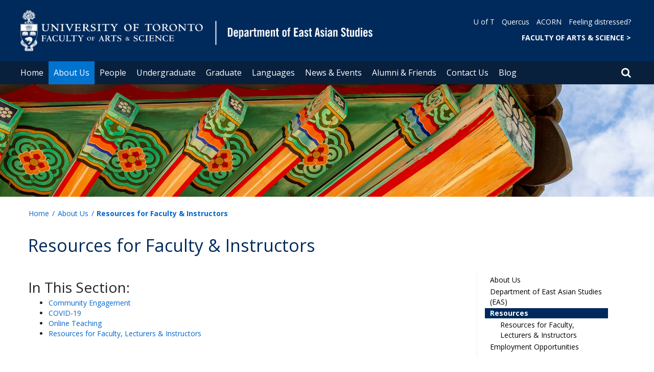

--- FILE ---
content_type: text/html; charset=utf-8
request_url: https://www.eas.utoronto.ca/about-us/resources
body_size: 51043
content:
<!DOCTYPE html>
<html lang="en">
    <head profile="http://www.w3.org/1999/xhtml/vocab">
        <meta http-equiv="content-type" content="text/html; charset=UTF-8">
        <meta charset="utf-8">
        <meta http-equiv="X-UA-Compatible" content="IE=edge">
        <meta name="viewport" content="width=device-width, initial-scale=1">
        <!-- The above 3 meta tags *must* come first in the head; any other head content must come *after* these tags -->
                

        <!--[if IE]><![endif]-->
<meta http-equiv="Content-Type" content="text/html; charset=utf-8" />
<script src="https://www.google.com/recaptcha/api.js?hl=en" async="async" defer="defer"></script>
<link rel="shortcut icon" href="https://www.eas.utoronto.ca/sites/www.eas.utoronto.ca/files/favicon_0.ico" type="image/vnd.microsoft.icon" />
<meta name="description" content="In This Section: Community Engagement COVID-19 Online Teaching Resources for Faculty, Lecturers &amp; Instructors" />
<meta name="generator" content="Drupal 7 (https://www.drupal.org)" />
<link rel="canonical" href="https://www.eas.utoronto.ca/about-us/resources" />
<link rel="shortlink" href="https://www.eas.utoronto.ca/node/502" />
<meta property="og:site_name" content="Department of East Asian Studies" />
<meta property="og:type" content="article" />
<meta property="og:url" content="https://www.eas.utoronto.ca/about-us/resources" />
<meta property="og:title" content="Resources for Faculty &amp; Instructors" />
<meta property="og:description" content="In This Section: Community Engagement COVID-19 Online Teaching Resources for Faculty, Lecturers &amp; Instructors" />
<meta property="og:updated_time" content="2020-11-10T15:47:08-05:00" />
<meta name="twitter:card" content="summary" />
<meta name="twitter:url" content="https://www.eas.utoronto.ca/about-us/resources" />
<meta name="twitter:title" content="Resources for Faculty &amp; Instructors" />
<meta name="twitter:description" content="In This Section: Community Engagement COVID-19 Online Teaching Resources for Faculty, Lecturers &amp; Instructors" />
<meta property="article:published_time" content="2020-08-04T16:27:22-04:00" />
<meta property="article:modified_time" content="2020-11-10T15:47:08-05:00" />
        <title>Resources for Faculty & Instructors | Department of East Asian Studies</title>
        <link type="text/css" rel="stylesheet" href="https://maxcdn.bootstrapcdn.com/font-awesome/4.6.1/css/font-awesome.min.css" media="all" />
<link type="text/css" rel="stylesheet" href="//cdn.datatables.net/1.10.12/css/jquery.dataTables.min.css" media="all" />
<link type="text/css" rel="stylesheet" href="/sites/www.eas.utoronto.ca/files/advagg_css/css__BJ6Ou6QsBRtnFTmxaakamOIS8n4QswDP2XnnZ1sxtaM__NBuvkP6eInGIkb1aJvUHx5PX79XApuxBDkk_77W5tYk__XuJULg8i9UQu17ObvZajtX4YeB_LH2Ko15e3QHrCXcg.css" media="all" />
<link type="text/css" rel="stylesheet" href="/sites/www.eas.utoronto.ca/files/advagg_css/css__a8HQ6nx6IGk_tu2sN8TbPeCMYXPLv1r6ZoDg0TUd4kQ__eEo9oefQJ9wpmJgAknwldaiJcL1ko2K0sAZ_pOLpWV4__XuJULg8i9UQu17ObvZajtX4YeB_LH2Ko15e3QHrCXcg.css" media="all" />
<link type="text/css" rel="stylesheet" href="/sites/www.eas.utoronto.ca/files/advagg_css/css__M9FyZFDHd_81Q_QM6073koSsXTGuLfGgyfySfMXp0C0__SjppLYbDnZSX22eqPfbETbwsQIgGKciPbKizb8QUn7U__XuJULg8i9UQu17ObvZajtX4YeB_LH2Ko15e3QHrCXcg.css" media="all" />
<link type="text/css" rel="stylesheet" href="/sites/www.eas.utoronto.ca/files/advagg_css/css___w_e9DTNoFAJ3Ihg5H9GpbdmBaYEmK-IdE0psEJJEx4__etSSa4tJIyBK7Q9k2r3rU3ozzOMQW_og0t9QfS9X4LY__XuJULg8i9UQu17ObvZajtX4YeB_LH2Ko15e3QHrCXcg.css" media="all" />
<link type="text/css" rel="stylesheet" href="https://fonts.googleapis.com/css?family=Open+Sans:400,600,700,800,400italic|Open+Sans+Condensed:700" media="all" />

<!--[if lte IE 7]>
<link type="text/css" rel="stylesheet" href="/sites/www.eas.utoronto.ca/files/advagg_css/css__Ic31sskx7xmng0QsJ8OkzsVc67bV1kXKKni7zFtKUc4__E0uVA9ni7jmtbj1bYyAGwVVZpNIa1hsOarRX047FDB8__XuJULg8i9UQu17ObvZajtX4YeB_LH2Ko15e3QHrCXcg.css" media="all" />
<![endif]-->

<!--[if IE 6]>
<link type="text/css" rel="stylesheet" href="/sites/www.eas.utoronto.ca/files/advagg_css/css__2vjrNCYkNFDGQbLk97FQ2ORbejX16rs1OldKHLGkEsg__Qq4lWATsx8Z1FlmVAC_tjUxfYSeozM5-VXzosDsbNxc__XuJULg8i9UQu17ObvZajtX4YeB_LH2Ko15e3QHrCXcg.css" media="all" />
<![endif]-->
        <script type="text/javascript" src="//code.jquery.com/jquery-2.1.4.min.js"></script>
<script type="text/javascript">
<!--//--><![CDATA[//><!--
window.jQuery || document.write("<script src='/profiles/uoft_profile/modules/jquery_update/replace/jquery/2.1/jquery.min.js'>\x3C/script>")
//--><!]]>
</script>
<script type="text/javascript" src="//cdn.datatables.net/1.10.12/js/jquery.dataTables.min.js"></script>
<script type="text/javascript" src="/sites/www.eas.utoronto.ca/files/advagg_js/js__eQyzw3DuorZW5_dlgLVp0BaSyNWvrGJ2MlcK30CmemE__VPpa2bR_eOO-8mClxC3c5VvpdjZcsWUmkIJVF9Kapu0__XuJULg8i9UQu17ObvZajtX4YeB_LH2Ko15e3QHrCXcg.js" defer="defer"></script>
<script type="text/javascript" src="/sites/www.eas.utoronto.ca/files/advagg_js/js__ZyeOaiFuDejQQbhUV7yg7atYZnj4WLfH77o0scv4068__jeShjS1-sEwOx4dbB-NSBsCnxWfNslS1Nkgx4CZngGA__XuJULg8i9UQu17ObvZajtX4YeB_LH2Ko15e3QHrCXcg.js"></script>
<script type="text/javascript" src="/sites/www.eas.utoronto.ca/files/advagg_js/js__iyfjdFtjkmLYFESeaKTOIG0GXJBKqWXHoGAAdsEWMtU__rFvI742fTngLQYYa0A-5OQY31VP84KnhbZvhJwCXE5w__XuJULg8i9UQu17ObvZajtX4YeB_LH2Ko15e3QHrCXcg.js"></script>
<script type="text/javascript">
<!--//--><![CDATA[//><!--
jQuery.extend(Drupal.settings, {"basePath":"\/","pathPrefix":"","setHasJsCookie":0,"ajaxPageState":{"theme":"roleat","theme_token":"HoenDVqfGdFcNLdglyZuKSQMOKenUXO6Rjb57Sg9kQg"},"extlink":{"extTarget":"_blank","extClass":"ext","extLabel":"(link is external)","extImgClass":0,"extIconPlacement":0,"extSubdomains":0,"extExclude":"","extInclude":"","extCssExclude":".update","extCssExplicit":"","extAlert":0,"extAlertText":"This link will take you to an external web site.","mailtoClass":0,"mailtoLabel":"(link sends e-mail)"},"login_destination":{"enabled":true},"urlIsAjaxTrusted":{"\/about-us\/resources":true,"\/about-us\/resources?destination=node\/502":true}});
//--><!]]>
</script>
    </head>

    <body class="html not-front not-logged-in page-node page-node- page-node-502 node-type-page onePoint-chrome  sidebar" >

        <div id="skip-link">
            <a href="#main-content" class="element-invisible element-focusable">Skip to main content</a>
        </div>
          <div class="region region-page-top">
    <noscript aria-hidden="true"><iframe src="https://www.googletagmanager.com/ns.html?id=GTM-5FDJHZ6" height="0" width="0" style="display:none;visibility:hidden"></iframe></noscript>
  </div>
        <div id="page" class="page">
  <div id="header">
    <div class="container-fluid header-top">
      <div class="wrapper">
        <div class="row">
          <div class="col-md-8">
            <div class="logo logo-desktop">
                              <a href="/" title="Home" rel="home">
                  <img src="/sites/www.eas.utoronto.ca/files/East%20Asian%20Studies_wordmark_desktop_0.png" alt="Logo" />
                </a>
                          </div>
            <div class="logo logo-mobile">
                              <a href="/" title="Home" rel="home">
                  <!--                  <img class="faculty-logo" src="--><!--" alt="Logo" />-->
                  <img class="faculty-logo" src="/sites/www.eas.utoronto.ca/files/East Asian Studies_wordmark_mobile.png" alt="Dept Logo" />
                </a>
                          </div>
          </div>
          <div class="col-md-4">
            <div class="navRight">
              <div class="quickLinks">
                                    <div class="region region-universal-navigation-blk">
    <div id="block-accessible-mega-menu-menu-universal-navigation" class="block block-accessible-mega-menu">

    <h2>Universal Navigation</h2>
  
  <div class="content">
    <nav role="navigation" aria-label="Quick Navigation To External Links"><ul class="accessible-megamenu"><li class="first leaf accessible-megamenu-top-nav-item"><a href="https://www.utoronto.ca/">U of T</a></li>
<li class="leaf accessible-megamenu-top-nav-item"><a href="https://q.utoronto.ca/">Quercus</a></li>
<li class="leaf accessible-megamenu-top-nav-item"><a href="https://acorn.utoronto.ca">ACORN</a></li>
<li class="last leaf accessible-megamenu-top-nav-item"><a href="https://studentlife.utoronto.ca/task/support-when-you-feel-distressed/">Feeling distressed?</a></li>
</ul></nav>  </div>
</div>
<div id="block-accessible-mega-menu-menu-universal-navigation2" class="block block-accessible-mega-menu">

    <h2>Universal Navigation2</h2>
  
  <div class="content">
    <nav><ul class="accessible-megamenu"><li class="first last leaf accessible-megamenu-top-nav-item"><a href="http://www.artsci.utoronto.ca/" title="FACULTY OF ARTS &amp; SCIENCE" style="font-weight:bold;" target="_blank">FACULTY OF ARTS &amp; SCIENCE    &gt;</a></li>
</ul></nav>  </div>
</div>
  </div>
                              </div>
            </div>
          </div>
        </div>
      </div>
    </div>
    <div class="container-fluid header-top-menu">
      <div class="wrapper">
        <div class="col col100">
            <div class="region region-header">
    <div id="block-accessible-mega-menu-main-menu" class="block block-accessible-mega-menu">

    <h2 class="element-invisible">Main menu</h2>
  
  <div class="content">
    <nav role="navigation" aria-label="Primary Navigation"><ul class="accessible-megamenu"><li class="first leaf accessible-megamenu-top-nav-item"><a href="/" class="parent">Home</a></li>
<li class="expanded active-trail accessible-megamenu-top-nav-item main_nav_selected"><a href="/about-us" class="active-trail">About Us</a><div class="accessible-megamenu-panel"><nav><ul class="accessible-megamenu-panel-group"><li class="first expanded"><a href="/about-us/department-east-asian-studies-eas">Department of East Asian Studies (EAS)</a><nav><ul><li class="first leaf"><a href="/about-us/department-east-asian-studies-eas/about-our-department">About Our Department</a></li>
<li class="leaf"><a href="/people/directories/all-faculty?sort_by=ppl_last_name_value&amp;items_per_page=10&amp;fy_uoft_roles_tid%5B%5D=69">Faculty</a></li>
<li class="leaf"><a href="/about-us/department-east-asian-studies-eas/related-institutions">Related Institutions</a></li>
<li class="last leaf"><a href="/about-us/department-east-asian-studies-eas/visiting-scholars">Visiting Scholars</a></li>
</ul></nav></li>
<li class="expanded active-trail"><a href="/about-us/resources" class="active-trail active">Resources</a><nav><ul><li class="first last leaf"><a href="/about-us/resources/resources-faculty-lecturers-instructors">Resources for Faculty, Lecturers &amp; Instructors</a></li>
</ul></nav></li>
<li class="last expanded"><a href="/about-us/employment-opportunities">Employment Opportunities</a><nav><ul><li class="first leaf"><a href="/about-us/employment-opportunities/faculty-positions">Faculty Positions</a></li>
<li class="leaf"><a href="/about-us/employment-opportunities/course-instructor-teaching-assistant-positions">Course Instructor &amp; Teaching Assistant Positions</a></li>
<li class="last leaf"><a href="/about-us/employment-opportunities/sessional-lecturer-instructional-assistant-positions">Sessional Lecturer &amp; Instructional Assistant Positions</a></li>
</ul></nav></li>
</ul></nav></div></li>
<li class="expanded accessible-megamenu-top-nav-item"><a href="/people">People</a><div class="accessible-megamenu-panel"><nav><ul class="accessible-megamenu-panel-group"><li class="first expanded"><a href="/people/directories">Directories</a><nav><ul><li class="first leaf"><a href="/people/directories/all-faculty?sort_by=ppl_last_name_value&amp;items_per_page=10&amp;fy_uoft_roles_tid%255B%255D=69&amp;fy_uoft_roles_tid%5B%5D=69">Faculty</a></li>
<li class="leaf"><a href="/people/directories/staff">Staff</a></li>
<li class="last leaf"><a href="/people/directories/graduate-students">Graduate Students</a></li>
</ul></nav></li>
<li class="last expanded"><a href="/people/research-publications">Research &amp; Publications</a><nav><ul><li class="first last leaf"><a href="/research-publications/faculty-publications?sort_by=pub_date_value&amp;items_per_page=10&amp;pub_pub_type_tid%255B%255D=6&amp;pub_pub_type_tid%5B%5D=6">Faculty Publications</a></li>
</ul></nav></li>
</ul></nav></div></li>
<li class="expanded accessible-megamenu-top-nav-item"><a href="/undergraduate">Undergraduate</a><div class="accessible-megamenu-panel"><nav><ul class="accessible-megamenu-panel-group"><li class="first expanded"><a href="/undergraduate/prospective-undergraduate-students">Prospective Undergraduate Students</a><nav><ul><li class="first leaf"><a href="/undergraduate/prospective-undergraduate-students/about-our-undergraduate-studies">About Our Undergraduate Studies</a></li>
<li class="leaf"><a href="/undergraduate/prospective-undergraduate-students/program-enrolment">Program Enrolment</a></li>
<li class="last leaf"><a href="/undergraduate/prospective-undergraduate-students/arrive-ready-u-t">Arrive Ready for U of T</a></li>
</ul></nav></li>
<li class="expanded"><a href="/undergraduate/programs-courses">Programs &amp; Courses</a><nav><ul><li class="first leaf"><a href="/undergraduate/programs-courses/program-requirements">Program Requirements</a></li>
<li class="leaf"><a href="https://ttb.utoronto.ca/">Course Timetable</a></li>
<li class="leaf"><a href="https://artsci.calendar.utoronto.ca/section/East-Asian-Studies">Browse All Undergraduate Courses</a></li>
<li class="leaf"><a href="/undergraduate/programs-courses/society-culture-courses">Society-Culture Courses</a></li>
<li class="leaf"><a href="https://www.eas.utoronto.ca/languages">Language Courses</a></li>
<li class="last leaf"><a href="/undergraduate/programs-courses/transfer-credits">Transfer Credits</a></li>
</ul></nav></li>
<li class="last expanded"><a href="/undergraduate/resources-students">Resources For Students</a><nav><ul><li class="first leaf"><a href="/undergraduate/resources-students/east-asian-studies-students-union-eassu">East Asian Studies Students&#039; Union (EASSU)</a></li>
<li class="collapsed"><a href="/undergraduate/resources-students/scholarships-awards">Scholarships &amp; Awards</a></li>
<li class="leaf"><a href="https://studentlife.utoronto.ca/">Student Life</a></li>
<li class="leaf"><a href="/undergraduate/resources-students/academic-supports">Academic Supports</a></li>
<li class="leaf"><a href="/undergraduate/resources-students/learning-safety-abroad">Learning &amp; Safety Abroad</a></li>
<li class="collapsed"><a href="/undergraduate/resources-students/beyond-undergrad">Beyond Undergrad</a></li>
<li class="last leaf"><a href="/undergraduate/resources-students/forms">Forms</a></li>
</ul></nav></li>
</ul></nav></div></li>
<li class="expanded accessible-megamenu-top-nav-item"><a href="/graduate">Graduate</a><div class="accessible-megamenu-panel"><nav><ul class="accessible-megamenu-panel-group"><li class="first expanded"><a href="/graduate/prospective-graduate-students">Prospective Graduate Students</a><nav><ul><li class="first leaf"><a href="/graduate/prospective-graduate-students/about-our-graduate-studies">About Our Graduate Studies</a></li>
<li class="leaf"><a href="/graduate/prospective-graduate-students/admission-requirements">Admission Requirements</a></li>
<li class="leaf"><a href="/graduate/prospective-graduate-students/application-information">Application Information</a></li>
<li class="leaf"><a href="/graduate/prospective-graduate-students/graduate-funding">Graduate Funding</a></li>
<li class="last leaf"><a href="/graduate/prospective-graduate-students/graduate-faculty">Graduate Faculty</a></li>
</ul></nav></li>
<li class="expanded"><a href="/graduate/ma-program">MA Program</a><nav><ul><li class="first leaf"><a href="/graduate/ma-program/about-our-ma-program">About Our MA Program</a></li>
<li class="leaf"><a href="/graduate/ma-program/program-requirements">Program Requirements</a></li>
<li class="leaf"><a href="/graduate/ma-program/program-timeline">Program Timeline</a></li>
<li class="last leaf"><a href="/graduate/ma-program/tuition-funding">Tuition &amp; Funding</a></li>
</ul></nav></li>
<li class="expanded"><a href="/graduate/phd-program">PhD Program</a><nav><ul><li class="first leaf"><a href="/graduate/phd-program/about-our-phd-program">About Our PhD Program</a></li>
<li class="leaf"><a href="/graduate/phd-program/program-requirements">Program Requirements</a></li>
<li class="leaf"><a href="/graduate/phd-program/program-timeline">Program Timeline</a></li>
<li class="leaf"><a href="/graduate/phd-program/tuition-funding">Tuition &amp; Funding</a></li>
<li class="leaf"><a href="/graduate/phd-program/supervision-committee-meetings">Supervision &amp; Committee Meetings</a></li>
<li class="leaf"><a href="/graduate/phd-program/comprehensive-exams">Comprehensive Exams</a></li>
<li class="last leaf"><a href="/graduate/phd-program/dissertation-prospectus">Dissertation Prospectus</a></li>
</ul></nav></li>
<li class="expanded"><a href="/graduate/courses">Courses</a><nav><ul><li class="first leaf"><a href="/graduate/courses/course-enrolment">Course Enrolment</a></li>
<li class="leaf"><a href="/graduate/courses/2025-2026-graduate-courses">2025-2026 Graduate Courses</a></li>
<li class="last leaf"><a href="https://sgs.calendar.utoronto.ca/degree/East-Asian-Studies">Browse All Graduate Courses</a></li>
</ul></nav></li>
<li class="last expanded"><a href="/graduate/resources-students">Resources For Students</a><nav><ul><li class="first leaf"><a href="/graduate/resources-students/east-asian-studies-graduate-student-union-easgsu">East Asian Studies Graduate Student Union (EASGSU)</a></li>
<li class="collapsed"><a href="/graduate/resources-students/scholarships-awards">Scholarships &amp; Awards</a></li>
<li class="leaf"><a href="https://www.sgs.utoronto.ca/gradhub/">SGS GradHub</a></li>
<li class="leaf"><a href="/graduate/resources-students/student-services-housing">Student Services &amp; Housing</a></li>
<li class="leaf"><a href="/graduate/resources-students/learning-safety-abroad">Learning &amp; Safety Abroad</a></li>
<li class="leaf"><a href="/graduate/resources-students/beyond-grad-school">Beyond Grad School</a></li>
<li class="leaf"><a href="/graduate/resources-students/appeals">Appeals</a></li>
<li class="leaf"><a href="/undergraduate/resources-students/forms">Forms</a></li>
<li class="last leaf"><a href="/eas-library-catalogue">Milestones EAS Library Catalogue</a></li>
</ul></nav></li>
</ul></nav></div></li>
<li class="expanded accessible-megamenu-top-nav-item"><a href="/languages">Languages</a><div class="accessible-megamenu-panel"><nav><ul class="accessible-megamenu-panel-group"><li class="first expanded"><a href="/languages/courses-and-enrolment">Courses and Enrolment</a><nav><ul><li class="first leaf"><a href="/languages/courses-and-enrolment/chinese">Chinese</a></li>
<li class="leaf"><a href="/languages/courses-and-enrolment/japanese">Japanese</a></li>
<li class="last leaf"><a href="/languages/courses-and-enrolment/korean">Korean</a></li>
</ul></nav></li>
<li class="last expanded"><a href="/languages/policies-programs">Policies &amp; Programs</a><nav><ul><li class="first leaf"><a href="/languages/policies-programs/language-citation">Language Citation</a></li>
<li class="leaf"><a href="/languages/policies-programs/fulfilling-language-requirement">Fulfilling the Language Requirement</a></li>
<li class="last leaf"><a href="/languages/policies-programs/international-language-exchange">International Language Exchange</a></li>
</ul></nav></li>
</ul></nav></div></li>
<li class="expanded accessible-megamenu-top-nav-item"><a href="/news-events">News &amp; Events</a><div class="accessible-megamenu-panel"><nav><ul class="accessible-megamenu-panel-group"><li class="first leaf"><a href="/news">Recent News</a></li>
<li class="leaf"><a href="/events">Upcoming Events</a></li>
<li class="last leaf"><a href="https://www.eas.utoronto.ca/news?sort_by=news_uoft_date_value&amp;items_per_page=10&amp;news_uoft_category_tid[]=425">In Memoriam</a></li>
</ul></nav></div></li>
<li class="expanded accessible-megamenu-top-nav-item"><a href="/alumni-friends">Alumni &amp; Friends</a><div class="accessible-megamenu-panel"><nav><ul class="accessible-megamenu-panel-group"><li class="first expanded"><a href="/alumni-friends/resources-alumni-and-friends">Resources for Alumni and Friends</a><nav><ul><li class="first leaf"><a href="/alumni-friends/resources-alumni-and-friends/phd-placements-past-10-years">PhD Placements – Past 10 years</a></li>
<li class="last leaf"><a href="/alumni-information-update-form">Alumni Information Update Form</a></li>
</ul></nav></li>
<li class="last leaf"><a href="https://donate.utoronto.ca/give/show/67">Donate</a></li>
</ul></nav></div></li>
<li class="leaf accessible-megamenu-top-nav-item"><a href="/contact-us">Contact Us</a></li>
<li class="last leaf accessible-megamenu-top-nav-item"><a href="https://easuoft.wordpress.com/">Blog</a></li>
</ul></nav>  </div>
</div>
  </div>
          <div class="small-header-icon-holder">
            <div class="small-header-icons" id="big-header-icon-search">
              <span class="fa fa-search"></span>
              <div class="col-md-12">
                                    <div class="region region-search-position">
    <div id="block-search-form" class="block block-search">

    
  <div class="content">
    <form action="/about-us/resources" method="post" id="search-block-form" accept-charset="UTF-8"><div><div class="container-inline">
      <h2 class="element-invisible">Search form</h2>
    <div class="form-item form-type-textfield form-item-search-block-form">
  <label class="element-invisible" for="edit-search-block-form--2">Search </label>
 <input title="Enter the terms you wish to search for." placeholder="Search this website" role="Search" type="text" id="edit-search-block-form--2" name="search_block_form" value="" size="15" maxlength="128" class="form-text" />
</div>
<div class="form-actions form-wrapper" id="edit-actions"><span><i class="fa fa-search" aria-hidden="true"></i><input type="submit" id="edit-submit" name="op" value="Search" class="form-submit" /></span></div><input type="hidden" name="form_build_id" value="form-HKPDmaaVXZKJEMooNlLWauomVPFS5oegZIvMGn_oi-A" />
<input type="hidden" name="form_id" value="search_block_form" />
</div>
</div></form>  </div>
</div>
  </div>
                              </div>
            </div>
          </div>
          <!--          -->          <!--            <div id="small-screen-search-container">-->
          <!--            <div id="search-block-form">-->
          <!--            </div>-->
          <!--          -->
                      <nav class="small-header navbar small-screen">
              <div class="small-header-icon-holder">
                <div class="small-header-icons" id="small-header-icon-search">
                  <span class="fa fa-search"></span>
                </div>
                <div class="small-header-icons" id="small-header-icon-nav">
                  <span class="fa fa-navicon"></span>
                </div>
              </div>
              <div class="small-header-nav-dropdown">
                <div id="small-screen-search-container">
                </div>
                  <div class="region region-small-header">
    <div id="block-system-main-menu" class="block block-system block-menu">

    
  <div class="content">
    <ul class="menu clearfix small-screen"><li class="first leaf"><a href="/" class="parent">Home</a></li>
<li class="expanded active-trail"><a href="/about-us" class="active-trail active-trail">About Us</a><ul class="menu clearfix small-screen"><li class="first expanded"><a href="/about-us/department-east-asian-studies-eas">Department of East Asian Studies (EAS)</a><ul class="menu clearfix small-screen"><li class="first leaf"><a href="/about-us/department-east-asian-studies-eas/about-our-department">About Our Department</a></li>
<li class="leaf"><a href="/people/directories/all-faculty?sort_by=ppl_last_name_value&amp;items_per_page=10&amp;fy_uoft_roles_tid%5B%5D=69">Faculty</a></li>
<li class="leaf"><a href="/about-us/department-east-asian-studies-eas/related-institutions">Related Institutions</a></li>
<li class="last leaf"><a href="/about-us/department-east-asian-studies-eas/visiting-scholars">Visiting Scholars</a></li>
</ul></li>
<li class="expanded active-trail"><a href="/about-us/resources" class="active-trail active-trail active">Resources</a><ul class="menu clearfix small-screen"><li class="first last leaf"><a href="/about-us/resources/resources-faculty-lecturers-instructors">Resources for Faculty, Lecturers &amp; Instructors</a></li>
</ul></li>
<li class="last expanded"><a href="/about-us/employment-opportunities">Employment Opportunities</a><ul class="menu clearfix small-screen"><li class="first leaf"><a href="/about-us/employment-opportunities/faculty-positions">Faculty Positions</a></li>
<li class="leaf"><a href="/about-us/employment-opportunities/course-instructor-teaching-assistant-positions">Course Instructor &amp; Teaching Assistant Positions</a></li>
<li class="last leaf"><a href="/about-us/employment-opportunities/sessional-lecturer-instructional-assistant-positions">Sessional Lecturer &amp; Instructional Assistant Positions</a></li>
</ul></li>
</ul></li>
<li class="expanded"><a href="/people">People</a><ul class="menu clearfix small-screen"><li class="first expanded"><a href="/people/directories">Directories</a><ul class="menu clearfix small-screen"><li class="first leaf"><a href="/people/directories/all-faculty?sort_by=ppl_last_name_value&amp;items_per_page=10&amp;fy_uoft_roles_tid%255B%255D=69&amp;fy_uoft_roles_tid%5B%5D=69">Faculty</a></li>
<li class="leaf"><a href="/people/directories/staff">Staff</a></li>
<li class="last leaf"><a href="/people/directories/graduate-students">Graduate Students</a></li>
</ul></li>
<li class="last expanded"><a href="/people/research-publications">Research &amp; Publications</a><ul class="menu clearfix small-screen"><li class="first last leaf"><a href="/research-publications/faculty-publications?sort_by=pub_date_value&amp;items_per_page=10&amp;pub_pub_type_tid%255B%255D=6&amp;pub_pub_type_tid%5B%5D=6">Faculty Publications</a></li>
</ul></li>
</ul></li>
<li class="expanded"><a href="/undergraduate">Undergraduate</a><ul class="menu clearfix small-screen"><li class="first expanded"><a href="/undergraduate/prospective-undergraduate-students">Prospective Undergraduate Students</a><ul class="menu clearfix small-screen"><li class="first leaf"><a href="/undergraduate/prospective-undergraduate-students/about-our-undergraduate-studies">About Our Undergraduate Studies</a></li>
<li class="leaf"><a href="/undergraduate/prospective-undergraduate-students/program-enrolment">Program Enrolment</a></li>
<li class="last leaf"><a href="/undergraduate/prospective-undergraduate-students/arrive-ready-u-t">Arrive Ready for U of T</a></li>
</ul></li>
<li class="expanded"><a href="/undergraduate/programs-courses">Programs &amp; Courses</a><ul class="menu clearfix small-screen"><li class="first leaf"><a href="/undergraduate/programs-courses/program-requirements">Program Requirements</a></li>
<li class="leaf"><a href="https://ttb.utoronto.ca/">Course Timetable</a></li>
<li class="leaf"><a href="https://artsci.calendar.utoronto.ca/section/East-Asian-Studies">Browse All Undergraduate Courses</a></li>
<li class="leaf"><a href="/undergraduate/programs-courses/society-culture-courses">Society-Culture Courses</a></li>
<li class="leaf"><a href="https://www.eas.utoronto.ca/languages">Language Courses</a></li>
<li class="last leaf"><a href="/undergraduate/programs-courses/transfer-credits">Transfer Credits</a></li>
</ul></li>
<li class="last expanded"><a href="/undergraduate/resources-students">Resources For Students</a><ul class="menu clearfix small-screen"><li class="first leaf"><a href="/undergraduate/resources-students/east-asian-studies-students-union-eassu">East Asian Studies Students&#039; Union (EASSU)</a></li>
<li class="collapsed"><a href="/undergraduate/resources-students/scholarships-awards">Scholarships &amp; Awards</a></li>
<li class="leaf"><a href="https://studentlife.utoronto.ca/">Student Life</a></li>
<li class="leaf"><a href="/undergraduate/resources-students/academic-supports">Academic Supports</a></li>
<li class="leaf"><a href="/undergraduate/resources-students/learning-safety-abroad">Learning &amp; Safety Abroad</a></li>
<li class="collapsed"><a href="/undergraduate/resources-students/beyond-undergrad">Beyond Undergrad</a></li>
<li class="last leaf"><a href="/undergraduate/resources-students/forms">Forms</a></li>
</ul></li>
</ul></li>
<li class="expanded"><a href="/graduate">Graduate</a><ul class="menu clearfix small-screen"><li class="first expanded"><a href="/graduate/prospective-graduate-students">Prospective Graduate Students</a><ul class="menu clearfix small-screen"><li class="first leaf"><a href="/graduate/prospective-graduate-students/about-our-graduate-studies">About Our Graduate Studies</a></li>
<li class="leaf"><a href="/graduate/prospective-graduate-students/admission-requirements">Admission Requirements</a></li>
<li class="leaf"><a href="/graduate/prospective-graduate-students/application-information">Application Information</a></li>
<li class="leaf"><a href="/graduate/prospective-graduate-students/graduate-funding">Graduate Funding</a></li>
<li class="last leaf"><a href="/graduate/prospective-graduate-students/graduate-faculty">Graduate Faculty</a></li>
</ul></li>
<li class="expanded"><a href="/graduate/ma-program">MA Program</a><ul class="menu clearfix small-screen"><li class="first leaf"><a href="/graduate/ma-program/about-our-ma-program">About Our MA Program</a></li>
<li class="leaf"><a href="/graduate/ma-program/program-requirements">Program Requirements</a></li>
<li class="leaf"><a href="/graduate/ma-program/program-timeline">Program Timeline</a></li>
<li class="last leaf"><a href="/graduate/ma-program/tuition-funding">Tuition &amp; Funding</a></li>
</ul></li>
<li class="expanded"><a href="/graduate/phd-program">PhD Program</a><ul class="menu clearfix small-screen"><li class="first leaf"><a href="/graduate/phd-program/about-our-phd-program">About Our PhD Program</a></li>
<li class="leaf"><a href="/graduate/phd-program/program-requirements">Program Requirements</a></li>
<li class="leaf"><a href="/graduate/phd-program/program-timeline">Program Timeline</a></li>
<li class="leaf"><a href="/graduate/phd-program/tuition-funding">Tuition &amp; Funding</a></li>
<li class="leaf"><a href="/graduate/phd-program/supervision-committee-meetings">Supervision &amp; Committee Meetings</a></li>
<li class="leaf"><a href="/graduate/phd-program/comprehensive-exams">Comprehensive Exams</a></li>
<li class="last leaf"><a href="/graduate/phd-program/dissertation-prospectus">Dissertation Prospectus</a></li>
</ul></li>
<li class="expanded"><a href="/graduate/courses">Courses</a><ul class="menu clearfix small-screen"><li class="first leaf"><a href="/graduate/courses/course-enrolment">Course Enrolment</a></li>
<li class="leaf"><a href="/graduate/courses/2025-2026-graduate-courses">2025-2026 Graduate Courses</a></li>
<li class="last leaf"><a href="https://sgs.calendar.utoronto.ca/degree/East-Asian-Studies">Browse All Graduate Courses</a></li>
</ul></li>
<li class="last expanded"><a href="/graduate/resources-students">Resources For Students</a><ul class="menu clearfix small-screen"><li class="first leaf"><a href="/graduate/resources-students/east-asian-studies-graduate-student-union-easgsu">East Asian Studies Graduate Student Union (EASGSU)</a></li>
<li class="collapsed"><a href="/graduate/resources-students/scholarships-awards">Scholarships &amp; Awards</a></li>
<li class="leaf"><a href="https://www.sgs.utoronto.ca/gradhub/">SGS GradHub</a></li>
<li class="leaf"><a href="/graduate/resources-students/student-services-housing">Student Services &amp; Housing</a></li>
<li class="leaf"><a href="/graduate/resources-students/learning-safety-abroad">Learning &amp; Safety Abroad</a></li>
<li class="leaf"><a href="/graduate/resources-students/beyond-grad-school">Beyond Grad School</a></li>
<li class="leaf"><a href="/graduate/resources-students/appeals">Appeals</a></li>
<li class="leaf"><a href="/undergraduate/resources-students/forms">Forms</a></li>
<li class="last leaf"><a href="/eas-library-catalogue">Milestones EAS Library Catalogue</a></li>
</ul></li>
</ul></li>
<li class="expanded"><a href="/languages">Languages</a><ul class="menu clearfix small-screen"><li class="first expanded"><a href="/languages/courses-and-enrolment">Courses and Enrolment</a><ul class="menu clearfix small-screen"><li class="first leaf"><a href="/languages/courses-and-enrolment/chinese">Chinese</a></li>
<li class="leaf"><a href="/languages/courses-and-enrolment/japanese">Japanese</a></li>
<li class="last leaf"><a href="/languages/courses-and-enrolment/korean">Korean</a></li>
</ul></li>
<li class="last expanded"><a href="/languages/policies-programs">Policies &amp; Programs</a><ul class="menu clearfix small-screen"><li class="first leaf"><a href="/languages/policies-programs/language-citation">Language Citation</a></li>
<li class="leaf"><a href="/languages/policies-programs/fulfilling-language-requirement">Fulfilling the Language Requirement</a></li>
<li class="last leaf"><a href="/languages/policies-programs/international-language-exchange">International Language Exchange</a></li>
</ul></li>
</ul></li>
<li class="expanded"><a href="/news-events">News &amp; Events</a><ul class="menu clearfix small-screen"><li class="first leaf"><a href="/news">Recent News</a></li>
<li class="leaf"><a href="/events">Upcoming Events</a></li>
<li class="last leaf"><a href="https://www.eas.utoronto.ca/news?sort_by=news_uoft_date_value&amp;items_per_page=10&amp;news_uoft_category_tid[]=425">In Memoriam</a></li>
</ul></li>
<li class="expanded"><a href="/alumni-friends">Alumni &amp; Friends</a><ul class="menu clearfix small-screen"><li class="first expanded"><a href="/alumni-friends/resources-alumni-and-friends">Resources for Alumni and Friends</a><ul class="menu clearfix small-screen"><li class="first leaf"><a href="/alumni-friends/resources-alumni-and-friends/phd-placements-past-10-years">PhD Placements – Past 10 years</a></li>
<li class="last leaf"><a href="/alumni-information-update-form">Alumni Information Update Form</a></li>
</ul></li>
<li class="last leaf"><a href="https://donate.utoronto.ca/give/show/67">Donate</a></li>
</ul></li>
<li class="leaf"><a href="/contact-us">Contact Us</a></li>
<li class="last leaf"><a href="https://easuoft.wordpress.com/">Blog</a></li>
</ul>  </div>
</div>
<div id="block-menu-menu-important-link" class="block block-menu">

    <h2>Important Link</h2>
  
  <div class="content">
    <ul class="menu clearfix small-screen"><li class="first leaf"><a href="/contact-us">Key Contacts</a></li>
<li class="leaf"><a href="https://ttb.utoronto.ca/">Course Timetable</a></li>
<li class="last leaf"><a href="https://donate.utoronto.ca/give/show/67">Donate</a></li>
</ul>  </div>
</div>
  </div>
              </div>
            </nav>
                  </div>
      </div>
    </div>
  </div>
  <div class="smBanner" role="Banner">
    <img src="https://www.eas.utoronto.ca/sites/www.eas.utoronto.ca/files/styles/banner_img_style/public/field/images/banner%20one.png?itok=H_HXj-_c"
         alt="">
  </div>
  <section class="landing">
    <div name="top" style="height:60px">&nbsp;</div>
      <div id="featured">
        <div class="container">
                      <div class="breadcrumbs"><ol class="breadcrumb"><li><a href="/">Home</a></li><li><a href="/about-us">About Us</a></li><li>Resources for Faculty &amp; Instructors</li></ol></div>
                  </div>
      </div>
    </section>
        <div class="container">
                    <h1 class="page-header">Resources for Faculty &amp; Instructors</h1>
                              <div id="main" class="clearfix col-md-9 col-sm-12 col-xs-12" role="Main">
        <div class="wrapper">
                    <div id="content" class="column">
            <div class="section">
                                                                      <div id="main-content">
                  <div class="region region-content">
    <div id="block-system-main" class="block block-system">

    
  <div class="content">
    <div class="entity-panels-entity node node-full node-page">
  <div class="panel-display panel-1col clearfix" >
  <div class="panel-panel panel-col">
    <div><div class="panel-pane pane-node-body"  >
  
      
  
  <div class="pane-content">
    <div class="field field-name-body field-type-text-with-summary field-label-hidden"><div class="field-items"><div class="field-item even" property="content:encoded"><h2>In This Section:</h2>
<ul><li><a href="/about-us/resources/community-engagement">Community Engagement</a></li>
<li><a href="/about-us/resources-faculty-instructors/covid-19">COVID-19</a></li>
<li><a href="/about-us/resources-faculty-instructors/online-teaching">Online Teaching</a></li>
<li><a href="/about-us/resources-faculty-instructors/resources-faculty-lecturers-instructors">Resources for Faculty, Lecturers &amp; Instructors</a></li>
</ul><div class="clearfix"></div></div></div></div>  </div>

  
  </div>
</div>
  </div>
</div>
</div>
  </div>
</div>
  </div>
              </div>
            </div>
          </div>
        </div>
      </div>
              <div id="sidebar-second" class="column sidebar col-md-3 col-sm-12" role="complementary">
          <div class="section">
              <div class="region region-sidebar">
    <div id="block-sidemenu-uoft-sidemenu-block" class="block block-sidemenu-uoft">

    
  <div class="content">
    <div id="side-menu"><ul class="menu clearfix small-screen"><li class="sidemenu-current-content"><ul class="menu clearfix small-screen"><li class="first collapsed active-trail"><a href="/about-us" class="active-trail">About Us</a></li>
<li class="collapsed"><a href="/about-us/department-east-asian-studies-eas">Department of East Asian Studies (EAS)</a></li>
<li class="expanded active-trail"><a href="/about-us/resources" class="active-trail active">Resources</a><ul class="menu clearfix small-screen"><li class="first last leaf"><a href="/about-us/resources/resources-faculty-lecturers-instructors">Resources for Faculty, Lecturers &amp; Instructors</a></li>
</ul></li>
<li class="last collapsed"><a href="/about-us/employment-opportunities">Employment Opportunities</a></li>
</ul></li></ul></div>  </div>
</div>
  </div>
          </div>
        </div>
                          <div id="landing-page-menu">
                  </div>
          </div>
  </section>
  <footer id="footer-wrapper">
    <div class="container">
        <div class="row footer-grid-middle">
                        <div class="col-md-4 col-sm-12 col-xs-12 left">
                  <div class="col-md-6 col-sm-12 col-xs-12">
                      <div class="region region-footer-main-menu">
                          <div class="region region-footer-main-menu">
    <div id="block-accessible-mega-menu-menu-footer-main-menu" class="block block-accessible-mega-menu">

    <h2>Footer Main-Menu</h2>
  
  <div class="content">
    <nav role="navigation" aria-label="Footer Navigation to External Links"><ul class="accessible-megamenu"><li class="first leaf accessible-megamenu-top-nav-item"><a href="/">Home</a></li>
<li class="leaf accessible-megamenu-top-nav-item"><a href="/about-us">About Us</a></li>
<li class="leaf accessible-megamenu-top-nav-item"><a href="/people">People</a></li>
<li class="leaf accessible-megamenu-top-nav-item"><a href="/undergraduate">Undergraduate</a></li>
<li class="leaf accessible-megamenu-top-nav-item"><a href="/graduate">Graduate</a></li>
<li class="leaf accessible-megamenu-top-nav-item"><a href="/languages">Languages</a></li>
<li class="leaf accessible-megamenu-top-nav-item"><a href="/news-events">News &amp; Events</a></li>
<li class="leaf accessible-megamenu-top-nav-item"><a href="/alumni-friends">Alumni &amp; Friends</a></li>
<li class="last leaf accessible-megamenu-top-nav-item"><a href="/contact-us">Contact Us</a></li>
</ul></nav>  </div>
</div>
  </div>
                      </div>
                  </div>
                  <div class="col-md-6 col-sm-12 col-xs-12 with-border">
                      <div class="region region-footer-secondary-menu">
                          <div class="region region-footer-secondary-menu">
    <div id="block-accessible-mega-menu-menu-footer-secondary-menu" class="block block-accessible-mega-menu">

    <h2>Footer Secondary Menu</h2>
  
  <div class="content">
    <nav role="navigation" aria-label="Footer Navigation to External Links"><ul class="accessible-megamenu"><li class="first leaf accessible-megamenu-top-nav-item"><a href="https://webmail.utoronto.ca/">Webmail</a></li>
<li class="leaf accessible-megamenu-top-nav-item"><a href="http://map.utoronto.ca/">Maps</a></li>
<li class="leaf accessible-megamenu-top-nav-item"><a href="https://www.utoronto.ca/a-to-z-directory">A-Z Directory</a></li>
<li class="last leaf accessible-megamenu-top-nav-item"><a href="https://www.utoronto.ca/contacts">U of T Contacts</a></li>
</ul></nav>  </div>
</div>
<div id="block-menu-menu-universal-navigation" class="block block-menu">

    
  <div class="content">
    <ul class="menu clearfix small-screen"><li class="first leaf"><a href="https://www.utoronto.ca/">U of T</a></li>
<li class="leaf"><a href="https://q.utoronto.ca/">Quercus</a></li>
<li class="leaf"><a href="https://acorn.utoronto.ca">ACORN</a></li>
<li class="last leaf"><a href="https://studentlife.utoronto.ca/task/support-when-you-feel-distressed/">Feeling distressed?</a></li>
</ul>  </div>
</div>
  </div>
                      </div>
                  </div>
              </div>
                      <div class="col-md-4 col-sm-12 col-xs-12 with-border">
                                <div class="region region-footer-grid">
                      <div class="region region-footer-grid">
    <div id="block-footer-uoft-footer-block-footer" class="block block-footer-uoft">

    
  <div class="content">
    <div class='row 1Grid'><div class='col-md-12'><a href="https://indigenous.utoronto.ca/about/land-acknowledgement/">We wish to acknowledge the land on which the University of Toronto operates. For thousands of years it has been the traditional land of the Huron-Wendat, the Seneca, and most recently, the Mississaugas of the Credit River. Today, this meeting place is still the home to many Indigenous people from across Turtle Island and we are grateful to have the opportunity to work on this land.</a>
</div></div>  </div>
</div>
  </div>
                  </div>
                          </div>
                        <div class="col-md-4 col-sm-12 col-xs-12 right">
                  <div class="region region-contact-info">
                      <div class="region region-footer-contact">
    <div id="block-footer-uoft-footer-block-contact" class="block block-footer-uoft">

    <h2>Contact Us</h2>
  
  <div class="content">
    <div class="item-list"><ul><li class="first">Department of East Asian Studies</br>Room 14-080, Robarts Library</br>130 St. George Street, Toronto, ON M5S 3H1<a href="https://www.google.ca/maps/place/130+St.+George+Street,+Toronto,+ON+M5S+3H1">(Map)</a></li>
<li><i class="fa fa-phone" aria-hidden="true"></i> 416-978-0023</li>
<li class="last"><i class="fa fa-envelope-o" aria-hidden="true"></i> <a href="mailto:eas@utoronto.ca">Email Us</a></li>
</ul></div>  </div>
</div>
  </div>

                                            <div class="row logo-and-social">
                            <div class="region region-footer-top-right">
    <div id="block-share-uoft-social-media-links" class="block block-share-uoft">

    <h2>Find Us On...</h2>
  
  <div class="content">
    <span class="share-uoft otw-instagram"><a href="https://www.instagram.com/eas_uoft/" title="Find us on Instagram" rel="nofollow" target="_blank" alt="Instagram Link"><span class="fa fa-instagram" alt="Instagram Link"></span></a></span><span class="share-uoft otw-youtube"><a href="https://www.youtube.com/channel/UCk09QtGEgVqdrmpEE0VPBgQ" title="Find us on YouTube" rel="nofollow" target="_blank" alt="Youtube Link"><span class="fa fa-youtube-play" alt="Youtube Link"></span></a></span><span class="share-uoft otw-linkedin"><a href="https://www.linkedin.com/groups/8192756/" title="Find us on LinkedIn" rel="nofollow" target="_blank" alt="Linkedin Link"><span class="fa fa-linkedin" alt="Linkedin Link"></span></a></span>  </div>
</div>
  </div>
                        </div>
                    
                  </div>
              </div>
          <!--          --><!--              <div class="row social-mobile">-->
<!--                --><!--              </div>-->
<!--          -->        </div>
    </div>
    <div class="row footer-bottom">
      <div class="wrapper">
        <div class="row">
          <div class="col-md-6 col-sm-12 col-xs-12 left">
                           <div class="region region-footer-bottom-left">
    <div id="block-accessible-mega-menu-menu-footer-accessibility-menu" class="block block-accessible-mega-menu">

    <h2>Footer Accessibility Menu</h2>
  
  <div class="content">
    <nav role="navigation" aria-label="Footer Navigation with Help, Sitemap, Privacy Policy and Web Accessibility"><ul class="accessible-megamenu"><li class="first leaf accessible-megamenu-top-nav-item"><a href="/accessibility">Accessibility Policy</a></li>
<li class="leaf accessible-megamenu-top-nav-item"><a href="/privacy">Privacy Policy</a></li>
<li class="last collapsed accessible-megamenu-top-nav-item"><a href="/feedback">Website Feedback</a></li>
</ul></nav>  </div>
</div>
  </div>
                     </div>
          <div class="col-md-6 col-sm-12 col-xs-12 right">
            <p><i class="fa fa-copyright"></i>
              2026<!--              <a href="--><!--" target="_blank">-->
              Faculty of Arts & Science, University of Toronto<!--              </a>-->
            </p>
          </div>
        </div>
          <div class="row">
              <div class="col-md-12 col-sm-12 col-xs-12 left logo">
                  <div class="col-md-4 col-sm-12 col-xs-12 middle footer-logo">
                      <div class="region region-footer-logo">
    <div id="block-footer-uoft-footer-block-footer-logo" class="block block-footer-uoft">

    
  <div class="content">
    <img  src='https://www.eas.utoronto.ca/sites/www.eas.utoronto.ca/files/Faculty-of-Arts-and-Science-wordmark.png' alt='' title='' />  </div>
</div>
  </div>
                  </div>
              </div>
          </div>
      </div>
    </div>
  </footer>

<!-- Modal --><div id="login-modal" class="modal fade" role="dialog"><div class="modal-dialog"><!-- Modal content--><div class="modal-content"><div class="modal-header"><a href="/" title="Home" rel="home"><img src="/sites/www.eas.utoronto.ca/files/East%20Asian%20Studies_wordmark_desktop_0.png" alt="Logo" /></a></div><div class="modal-body">  <div class="region region-modal-login">
    <div id="block-user-login" class="block block-user">

    
  <div class="content">
    <form action="/about-us/resources?destination=node/502" method="post" id="user-login-form" accept-charset="UTF-8"><div><div class="form-item form-type-textfield form-item-name">
  <label for="edit-name">Username <span class="form-required" title="This field is required.">*</span></label>
 <input class="form-control form-text required" type="text" id="edit-name" name="name" value="" size="15" maxlength="60" />
</div>
<div class="form-item form-type-password form-item-pass">
  <label for="edit-pass">Password <span class="form-required" title="This field is required.">*</span></label>
 <input class="form-control form-text required" type="password" id="edit-pass" name="pass" size="15" maxlength="128" />
</div>
<div class="item-list"><ul><li class="first last"><a href="/user/password" title="Request new password via e-mail.">Request new password</a></li>
</ul></div><input type="hidden" name="form_build_id" value="form-K_Q_732A5afP8tyqitf91YuTliTiBlec-eYchqgYR8k" />
<input type="hidden" name="form_id" value="user_login_block" />
<fieldset class="captcha form-wrapper"><legend><span class="fieldset-legend">CAPTCHA</span></legend><div class="fieldset-wrapper"><div class="fieldset-description">This question is for testing whether or not you are a human visitor and to prevent automated spam submissions.</div><input type="hidden" name="captcha_sid" value="87715966" />
<input type="hidden" name="captcha_token" value="0c140fcb9a636dcae2821e94adaa7a87" />
<input type="hidden" name="captcha_response" value="Google no captcha" />
<div class="g-recaptcha" data-sitekey="6LftzzYaAAAAAG193aDOx8DiECzXB3xyTSzCkezk" data-theme="light" data-type="image"></div><input type="hidden" name="captcha_cacheable" value="1" />
</div></fieldset>
<div class="form-actions form-wrapper" id="edit-actions--2"><input class="btn btn-default form-submit" type="submit" id="edit-submit--2" name="op" value="Log in" /></div></div></form>  </div>
</div>
  </div>
</div><!--modal body--><div class="modal-footer"><button type="button" class="btn btn-default" data-dismiss="modal">Close</button></div><!--modal footer--></div><!--model content--></div><!--modal-dialog--></div><!--modal--></div>
        <script type="text/javascript" src="/sites/www.eas.utoronto.ca/files/advagg_js/js__1jZE27WA-eUr6JZwAgx3q8frpgvv_O5w108S9IFCa_U__UWTtPfeGY2BaEq71d-wgRTo2EBi6XFPNo2OFeuWDWi4__XuJULg8i9UQu17ObvZajtX4YeB_LH2Ko15e3QHrCXcg.js"></script>
<script type="text/javascript" src="/sites/www.eas.utoronto.ca/files/advagg_js/js__bj27zEnGKLJFAGpGwi6H78gCSwhM68vsRnw_2GoZOKk__9FdW6UD8k9VJY4LNdZaMpdOGL3xMHdTKHxhWGy3hcLg__XuJULg8i9UQu17ObvZajtX4YeB_LH2Ko15e3QHrCXcg.js"></script>
<script type="text/javascript" src="/sites/www.eas.utoronto.ca/files/advagg_js/js__IjEQGg29uEiVA2YJST3s3Y4OAXCjyspqLyXuJV9n9Mo__HIKE2ZR2lnqGH7Q6fLAyjFYCIO5U9ujZ3ZK4Kp4ue6I__XuJULg8i9UQu17ObvZajtX4YeB_LH2Ko15e3QHrCXcg.js"></script>
<script type="text/javascript">
<!--//--><![CDATA[//><!--
jQuery.extend(Drupal.settings, { "pathToTheme": "sites/all/themes/roleat" });
//--><!]]>
</script>
<script type="text/javascript">
<!--//--><![CDATA[//><!--

      (function($) {$(document).ready(function() {
        $(".accessible-megamenu").parent().accessibleMegaMenu();
      });}(jQuery));
//--><!]]>
</script>
<script type="text/javascript" src="/sites/www.eas.utoronto.ca/files/advagg_js/js__TfafuNA51kx0RYVD27ZO8wti2xVqTg52GoX_XwSD5fc__dnmLeJusBr__f1edHFgYMQY3qtcBbLeGitkHITvCowA__XuJULg8i9UQu17ObvZajtX4YeB_LH2Ko15e3QHrCXcg.js"></script>
        
    </body>
</html>


--- FILE ---
content_type: text/html; charset=utf-8
request_url: https://www.google.com/recaptcha/api2/anchor?ar=1&k=6LftzzYaAAAAAG193aDOx8DiECzXB3xyTSzCkezk&co=aHR0cHM6Ly93d3cuZWFzLnV0b3JvbnRvLmNhOjQ0Mw..&hl=en&type=image&v=N67nZn4AqZkNcbeMu4prBgzg&theme=light&size=normal&anchor-ms=20000&execute-ms=30000&cb=j1c3j342b55e
body_size: 49445
content:
<!DOCTYPE HTML><html dir="ltr" lang="en"><head><meta http-equiv="Content-Type" content="text/html; charset=UTF-8">
<meta http-equiv="X-UA-Compatible" content="IE=edge">
<title>reCAPTCHA</title>
<style type="text/css">
/* cyrillic-ext */
@font-face {
  font-family: 'Roboto';
  font-style: normal;
  font-weight: 400;
  font-stretch: 100%;
  src: url(//fonts.gstatic.com/s/roboto/v48/KFO7CnqEu92Fr1ME7kSn66aGLdTylUAMa3GUBHMdazTgWw.woff2) format('woff2');
  unicode-range: U+0460-052F, U+1C80-1C8A, U+20B4, U+2DE0-2DFF, U+A640-A69F, U+FE2E-FE2F;
}
/* cyrillic */
@font-face {
  font-family: 'Roboto';
  font-style: normal;
  font-weight: 400;
  font-stretch: 100%;
  src: url(//fonts.gstatic.com/s/roboto/v48/KFO7CnqEu92Fr1ME7kSn66aGLdTylUAMa3iUBHMdazTgWw.woff2) format('woff2');
  unicode-range: U+0301, U+0400-045F, U+0490-0491, U+04B0-04B1, U+2116;
}
/* greek-ext */
@font-face {
  font-family: 'Roboto';
  font-style: normal;
  font-weight: 400;
  font-stretch: 100%;
  src: url(//fonts.gstatic.com/s/roboto/v48/KFO7CnqEu92Fr1ME7kSn66aGLdTylUAMa3CUBHMdazTgWw.woff2) format('woff2');
  unicode-range: U+1F00-1FFF;
}
/* greek */
@font-face {
  font-family: 'Roboto';
  font-style: normal;
  font-weight: 400;
  font-stretch: 100%;
  src: url(//fonts.gstatic.com/s/roboto/v48/KFO7CnqEu92Fr1ME7kSn66aGLdTylUAMa3-UBHMdazTgWw.woff2) format('woff2');
  unicode-range: U+0370-0377, U+037A-037F, U+0384-038A, U+038C, U+038E-03A1, U+03A3-03FF;
}
/* math */
@font-face {
  font-family: 'Roboto';
  font-style: normal;
  font-weight: 400;
  font-stretch: 100%;
  src: url(//fonts.gstatic.com/s/roboto/v48/KFO7CnqEu92Fr1ME7kSn66aGLdTylUAMawCUBHMdazTgWw.woff2) format('woff2');
  unicode-range: U+0302-0303, U+0305, U+0307-0308, U+0310, U+0312, U+0315, U+031A, U+0326-0327, U+032C, U+032F-0330, U+0332-0333, U+0338, U+033A, U+0346, U+034D, U+0391-03A1, U+03A3-03A9, U+03B1-03C9, U+03D1, U+03D5-03D6, U+03F0-03F1, U+03F4-03F5, U+2016-2017, U+2034-2038, U+203C, U+2040, U+2043, U+2047, U+2050, U+2057, U+205F, U+2070-2071, U+2074-208E, U+2090-209C, U+20D0-20DC, U+20E1, U+20E5-20EF, U+2100-2112, U+2114-2115, U+2117-2121, U+2123-214F, U+2190, U+2192, U+2194-21AE, U+21B0-21E5, U+21F1-21F2, U+21F4-2211, U+2213-2214, U+2216-22FF, U+2308-230B, U+2310, U+2319, U+231C-2321, U+2336-237A, U+237C, U+2395, U+239B-23B7, U+23D0, U+23DC-23E1, U+2474-2475, U+25AF, U+25B3, U+25B7, U+25BD, U+25C1, U+25CA, U+25CC, U+25FB, U+266D-266F, U+27C0-27FF, U+2900-2AFF, U+2B0E-2B11, U+2B30-2B4C, U+2BFE, U+3030, U+FF5B, U+FF5D, U+1D400-1D7FF, U+1EE00-1EEFF;
}
/* symbols */
@font-face {
  font-family: 'Roboto';
  font-style: normal;
  font-weight: 400;
  font-stretch: 100%;
  src: url(//fonts.gstatic.com/s/roboto/v48/KFO7CnqEu92Fr1ME7kSn66aGLdTylUAMaxKUBHMdazTgWw.woff2) format('woff2');
  unicode-range: U+0001-000C, U+000E-001F, U+007F-009F, U+20DD-20E0, U+20E2-20E4, U+2150-218F, U+2190, U+2192, U+2194-2199, U+21AF, U+21E6-21F0, U+21F3, U+2218-2219, U+2299, U+22C4-22C6, U+2300-243F, U+2440-244A, U+2460-24FF, U+25A0-27BF, U+2800-28FF, U+2921-2922, U+2981, U+29BF, U+29EB, U+2B00-2BFF, U+4DC0-4DFF, U+FFF9-FFFB, U+10140-1018E, U+10190-1019C, U+101A0, U+101D0-101FD, U+102E0-102FB, U+10E60-10E7E, U+1D2C0-1D2D3, U+1D2E0-1D37F, U+1F000-1F0FF, U+1F100-1F1AD, U+1F1E6-1F1FF, U+1F30D-1F30F, U+1F315, U+1F31C, U+1F31E, U+1F320-1F32C, U+1F336, U+1F378, U+1F37D, U+1F382, U+1F393-1F39F, U+1F3A7-1F3A8, U+1F3AC-1F3AF, U+1F3C2, U+1F3C4-1F3C6, U+1F3CA-1F3CE, U+1F3D4-1F3E0, U+1F3ED, U+1F3F1-1F3F3, U+1F3F5-1F3F7, U+1F408, U+1F415, U+1F41F, U+1F426, U+1F43F, U+1F441-1F442, U+1F444, U+1F446-1F449, U+1F44C-1F44E, U+1F453, U+1F46A, U+1F47D, U+1F4A3, U+1F4B0, U+1F4B3, U+1F4B9, U+1F4BB, U+1F4BF, U+1F4C8-1F4CB, U+1F4D6, U+1F4DA, U+1F4DF, U+1F4E3-1F4E6, U+1F4EA-1F4ED, U+1F4F7, U+1F4F9-1F4FB, U+1F4FD-1F4FE, U+1F503, U+1F507-1F50B, U+1F50D, U+1F512-1F513, U+1F53E-1F54A, U+1F54F-1F5FA, U+1F610, U+1F650-1F67F, U+1F687, U+1F68D, U+1F691, U+1F694, U+1F698, U+1F6AD, U+1F6B2, U+1F6B9-1F6BA, U+1F6BC, U+1F6C6-1F6CF, U+1F6D3-1F6D7, U+1F6E0-1F6EA, U+1F6F0-1F6F3, U+1F6F7-1F6FC, U+1F700-1F7FF, U+1F800-1F80B, U+1F810-1F847, U+1F850-1F859, U+1F860-1F887, U+1F890-1F8AD, U+1F8B0-1F8BB, U+1F8C0-1F8C1, U+1F900-1F90B, U+1F93B, U+1F946, U+1F984, U+1F996, U+1F9E9, U+1FA00-1FA6F, U+1FA70-1FA7C, U+1FA80-1FA89, U+1FA8F-1FAC6, U+1FACE-1FADC, U+1FADF-1FAE9, U+1FAF0-1FAF8, U+1FB00-1FBFF;
}
/* vietnamese */
@font-face {
  font-family: 'Roboto';
  font-style: normal;
  font-weight: 400;
  font-stretch: 100%;
  src: url(//fonts.gstatic.com/s/roboto/v48/KFO7CnqEu92Fr1ME7kSn66aGLdTylUAMa3OUBHMdazTgWw.woff2) format('woff2');
  unicode-range: U+0102-0103, U+0110-0111, U+0128-0129, U+0168-0169, U+01A0-01A1, U+01AF-01B0, U+0300-0301, U+0303-0304, U+0308-0309, U+0323, U+0329, U+1EA0-1EF9, U+20AB;
}
/* latin-ext */
@font-face {
  font-family: 'Roboto';
  font-style: normal;
  font-weight: 400;
  font-stretch: 100%;
  src: url(//fonts.gstatic.com/s/roboto/v48/KFO7CnqEu92Fr1ME7kSn66aGLdTylUAMa3KUBHMdazTgWw.woff2) format('woff2');
  unicode-range: U+0100-02BA, U+02BD-02C5, U+02C7-02CC, U+02CE-02D7, U+02DD-02FF, U+0304, U+0308, U+0329, U+1D00-1DBF, U+1E00-1E9F, U+1EF2-1EFF, U+2020, U+20A0-20AB, U+20AD-20C0, U+2113, U+2C60-2C7F, U+A720-A7FF;
}
/* latin */
@font-face {
  font-family: 'Roboto';
  font-style: normal;
  font-weight: 400;
  font-stretch: 100%;
  src: url(//fonts.gstatic.com/s/roboto/v48/KFO7CnqEu92Fr1ME7kSn66aGLdTylUAMa3yUBHMdazQ.woff2) format('woff2');
  unicode-range: U+0000-00FF, U+0131, U+0152-0153, U+02BB-02BC, U+02C6, U+02DA, U+02DC, U+0304, U+0308, U+0329, U+2000-206F, U+20AC, U+2122, U+2191, U+2193, U+2212, U+2215, U+FEFF, U+FFFD;
}
/* cyrillic-ext */
@font-face {
  font-family: 'Roboto';
  font-style: normal;
  font-weight: 500;
  font-stretch: 100%;
  src: url(//fonts.gstatic.com/s/roboto/v48/KFO7CnqEu92Fr1ME7kSn66aGLdTylUAMa3GUBHMdazTgWw.woff2) format('woff2');
  unicode-range: U+0460-052F, U+1C80-1C8A, U+20B4, U+2DE0-2DFF, U+A640-A69F, U+FE2E-FE2F;
}
/* cyrillic */
@font-face {
  font-family: 'Roboto';
  font-style: normal;
  font-weight: 500;
  font-stretch: 100%;
  src: url(//fonts.gstatic.com/s/roboto/v48/KFO7CnqEu92Fr1ME7kSn66aGLdTylUAMa3iUBHMdazTgWw.woff2) format('woff2');
  unicode-range: U+0301, U+0400-045F, U+0490-0491, U+04B0-04B1, U+2116;
}
/* greek-ext */
@font-face {
  font-family: 'Roboto';
  font-style: normal;
  font-weight: 500;
  font-stretch: 100%;
  src: url(//fonts.gstatic.com/s/roboto/v48/KFO7CnqEu92Fr1ME7kSn66aGLdTylUAMa3CUBHMdazTgWw.woff2) format('woff2');
  unicode-range: U+1F00-1FFF;
}
/* greek */
@font-face {
  font-family: 'Roboto';
  font-style: normal;
  font-weight: 500;
  font-stretch: 100%;
  src: url(//fonts.gstatic.com/s/roboto/v48/KFO7CnqEu92Fr1ME7kSn66aGLdTylUAMa3-UBHMdazTgWw.woff2) format('woff2');
  unicode-range: U+0370-0377, U+037A-037F, U+0384-038A, U+038C, U+038E-03A1, U+03A3-03FF;
}
/* math */
@font-face {
  font-family: 'Roboto';
  font-style: normal;
  font-weight: 500;
  font-stretch: 100%;
  src: url(//fonts.gstatic.com/s/roboto/v48/KFO7CnqEu92Fr1ME7kSn66aGLdTylUAMawCUBHMdazTgWw.woff2) format('woff2');
  unicode-range: U+0302-0303, U+0305, U+0307-0308, U+0310, U+0312, U+0315, U+031A, U+0326-0327, U+032C, U+032F-0330, U+0332-0333, U+0338, U+033A, U+0346, U+034D, U+0391-03A1, U+03A3-03A9, U+03B1-03C9, U+03D1, U+03D5-03D6, U+03F0-03F1, U+03F4-03F5, U+2016-2017, U+2034-2038, U+203C, U+2040, U+2043, U+2047, U+2050, U+2057, U+205F, U+2070-2071, U+2074-208E, U+2090-209C, U+20D0-20DC, U+20E1, U+20E5-20EF, U+2100-2112, U+2114-2115, U+2117-2121, U+2123-214F, U+2190, U+2192, U+2194-21AE, U+21B0-21E5, U+21F1-21F2, U+21F4-2211, U+2213-2214, U+2216-22FF, U+2308-230B, U+2310, U+2319, U+231C-2321, U+2336-237A, U+237C, U+2395, U+239B-23B7, U+23D0, U+23DC-23E1, U+2474-2475, U+25AF, U+25B3, U+25B7, U+25BD, U+25C1, U+25CA, U+25CC, U+25FB, U+266D-266F, U+27C0-27FF, U+2900-2AFF, U+2B0E-2B11, U+2B30-2B4C, U+2BFE, U+3030, U+FF5B, U+FF5D, U+1D400-1D7FF, U+1EE00-1EEFF;
}
/* symbols */
@font-face {
  font-family: 'Roboto';
  font-style: normal;
  font-weight: 500;
  font-stretch: 100%;
  src: url(//fonts.gstatic.com/s/roboto/v48/KFO7CnqEu92Fr1ME7kSn66aGLdTylUAMaxKUBHMdazTgWw.woff2) format('woff2');
  unicode-range: U+0001-000C, U+000E-001F, U+007F-009F, U+20DD-20E0, U+20E2-20E4, U+2150-218F, U+2190, U+2192, U+2194-2199, U+21AF, U+21E6-21F0, U+21F3, U+2218-2219, U+2299, U+22C4-22C6, U+2300-243F, U+2440-244A, U+2460-24FF, U+25A0-27BF, U+2800-28FF, U+2921-2922, U+2981, U+29BF, U+29EB, U+2B00-2BFF, U+4DC0-4DFF, U+FFF9-FFFB, U+10140-1018E, U+10190-1019C, U+101A0, U+101D0-101FD, U+102E0-102FB, U+10E60-10E7E, U+1D2C0-1D2D3, U+1D2E0-1D37F, U+1F000-1F0FF, U+1F100-1F1AD, U+1F1E6-1F1FF, U+1F30D-1F30F, U+1F315, U+1F31C, U+1F31E, U+1F320-1F32C, U+1F336, U+1F378, U+1F37D, U+1F382, U+1F393-1F39F, U+1F3A7-1F3A8, U+1F3AC-1F3AF, U+1F3C2, U+1F3C4-1F3C6, U+1F3CA-1F3CE, U+1F3D4-1F3E0, U+1F3ED, U+1F3F1-1F3F3, U+1F3F5-1F3F7, U+1F408, U+1F415, U+1F41F, U+1F426, U+1F43F, U+1F441-1F442, U+1F444, U+1F446-1F449, U+1F44C-1F44E, U+1F453, U+1F46A, U+1F47D, U+1F4A3, U+1F4B0, U+1F4B3, U+1F4B9, U+1F4BB, U+1F4BF, U+1F4C8-1F4CB, U+1F4D6, U+1F4DA, U+1F4DF, U+1F4E3-1F4E6, U+1F4EA-1F4ED, U+1F4F7, U+1F4F9-1F4FB, U+1F4FD-1F4FE, U+1F503, U+1F507-1F50B, U+1F50D, U+1F512-1F513, U+1F53E-1F54A, U+1F54F-1F5FA, U+1F610, U+1F650-1F67F, U+1F687, U+1F68D, U+1F691, U+1F694, U+1F698, U+1F6AD, U+1F6B2, U+1F6B9-1F6BA, U+1F6BC, U+1F6C6-1F6CF, U+1F6D3-1F6D7, U+1F6E0-1F6EA, U+1F6F0-1F6F3, U+1F6F7-1F6FC, U+1F700-1F7FF, U+1F800-1F80B, U+1F810-1F847, U+1F850-1F859, U+1F860-1F887, U+1F890-1F8AD, U+1F8B0-1F8BB, U+1F8C0-1F8C1, U+1F900-1F90B, U+1F93B, U+1F946, U+1F984, U+1F996, U+1F9E9, U+1FA00-1FA6F, U+1FA70-1FA7C, U+1FA80-1FA89, U+1FA8F-1FAC6, U+1FACE-1FADC, U+1FADF-1FAE9, U+1FAF0-1FAF8, U+1FB00-1FBFF;
}
/* vietnamese */
@font-face {
  font-family: 'Roboto';
  font-style: normal;
  font-weight: 500;
  font-stretch: 100%;
  src: url(//fonts.gstatic.com/s/roboto/v48/KFO7CnqEu92Fr1ME7kSn66aGLdTylUAMa3OUBHMdazTgWw.woff2) format('woff2');
  unicode-range: U+0102-0103, U+0110-0111, U+0128-0129, U+0168-0169, U+01A0-01A1, U+01AF-01B0, U+0300-0301, U+0303-0304, U+0308-0309, U+0323, U+0329, U+1EA0-1EF9, U+20AB;
}
/* latin-ext */
@font-face {
  font-family: 'Roboto';
  font-style: normal;
  font-weight: 500;
  font-stretch: 100%;
  src: url(//fonts.gstatic.com/s/roboto/v48/KFO7CnqEu92Fr1ME7kSn66aGLdTylUAMa3KUBHMdazTgWw.woff2) format('woff2');
  unicode-range: U+0100-02BA, U+02BD-02C5, U+02C7-02CC, U+02CE-02D7, U+02DD-02FF, U+0304, U+0308, U+0329, U+1D00-1DBF, U+1E00-1E9F, U+1EF2-1EFF, U+2020, U+20A0-20AB, U+20AD-20C0, U+2113, U+2C60-2C7F, U+A720-A7FF;
}
/* latin */
@font-face {
  font-family: 'Roboto';
  font-style: normal;
  font-weight: 500;
  font-stretch: 100%;
  src: url(//fonts.gstatic.com/s/roboto/v48/KFO7CnqEu92Fr1ME7kSn66aGLdTylUAMa3yUBHMdazQ.woff2) format('woff2');
  unicode-range: U+0000-00FF, U+0131, U+0152-0153, U+02BB-02BC, U+02C6, U+02DA, U+02DC, U+0304, U+0308, U+0329, U+2000-206F, U+20AC, U+2122, U+2191, U+2193, U+2212, U+2215, U+FEFF, U+FFFD;
}
/* cyrillic-ext */
@font-face {
  font-family: 'Roboto';
  font-style: normal;
  font-weight: 900;
  font-stretch: 100%;
  src: url(//fonts.gstatic.com/s/roboto/v48/KFO7CnqEu92Fr1ME7kSn66aGLdTylUAMa3GUBHMdazTgWw.woff2) format('woff2');
  unicode-range: U+0460-052F, U+1C80-1C8A, U+20B4, U+2DE0-2DFF, U+A640-A69F, U+FE2E-FE2F;
}
/* cyrillic */
@font-face {
  font-family: 'Roboto';
  font-style: normal;
  font-weight: 900;
  font-stretch: 100%;
  src: url(//fonts.gstatic.com/s/roboto/v48/KFO7CnqEu92Fr1ME7kSn66aGLdTylUAMa3iUBHMdazTgWw.woff2) format('woff2');
  unicode-range: U+0301, U+0400-045F, U+0490-0491, U+04B0-04B1, U+2116;
}
/* greek-ext */
@font-face {
  font-family: 'Roboto';
  font-style: normal;
  font-weight: 900;
  font-stretch: 100%;
  src: url(//fonts.gstatic.com/s/roboto/v48/KFO7CnqEu92Fr1ME7kSn66aGLdTylUAMa3CUBHMdazTgWw.woff2) format('woff2');
  unicode-range: U+1F00-1FFF;
}
/* greek */
@font-face {
  font-family: 'Roboto';
  font-style: normal;
  font-weight: 900;
  font-stretch: 100%;
  src: url(//fonts.gstatic.com/s/roboto/v48/KFO7CnqEu92Fr1ME7kSn66aGLdTylUAMa3-UBHMdazTgWw.woff2) format('woff2');
  unicode-range: U+0370-0377, U+037A-037F, U+0384-038A, U+038C, U+038E-03A1, U+03A3-03FF;
}
/* math */
@font-face {
  font-family: 'Roboto';
  font-style: normal;
  font-weight: 900;
  font-stretch: 100%;
  src: url(//fonts.gstatic.com/s/roboto/v48/KFO7CnqEu92Fr1ME7kSn66aGLdTylUAMawCUBHMdazTgWw.woff2) format('woff2');
  unicode-range: U+0302-0303, U+0305, U+0307-0308, U+0310, U+0312, U+0315, U+031A, U+0326-0327, U+032C, U+032F-0330, U+0332-0333, U+0338, U+033A, U+0346, U+034D, U+0391-03A1, U+03A3-03A9, U+03B1-03C9, U+03D1, U+03D5-03D6, U+03F0-03F1, U+03F4-03F5, U+2016-2017, U+2034-2038, U+203C, U+2040, U+2043, U+2047, U+2050, U+2057, U+205F, U+2070-2071, U+2074-208E, U+2090-209C, U+20D0-20DC, U+20E1, U+20E5-20EF, U+2100-2112, U+2114-2115, U+2117-2121, U+2123-214F, U+2190, U+2192, U+2194-21AE, U+21B0-21E5, U+21F1-21F2, U+21F4-2211, U+2213-2214, U+2216-22FF, U+2308-230B, U+2310, U+2319, U+231C-2321, U+2336-237A, U+237C, U+2395, U+239B-23B7, U+23D0, U+23DC-23E1, U+2474-2475, U+25AF, U+25B3, U+25B7, U+25BD, U+25C1, U+25CA, U+25CC, U+25FB, U+266D-266F, U+27C0-27FF, U+2900-2AFF, U+2B0E-2B11, U+2B30-2B4C, U+2BFE, U+3030, U+FF5B, U+FF5D, U+1D400-1D7FF, U+1EE00-1EEFF;
}
/* symbols */
@font-face {
  font-family: 'Roboto';
  font-style: normal;
  font-weight: 900;
  font-stretch: 100%;
  src: url(//fonts.gstatic.com/s/roboto/v48/KFO7CnqEu92Fr1ME7kSn66aGLdTylUAMaxKUBHMdazTgWw.woff2) format('woff2');
  unicode-range: U+0001-000C, U+000E-001F, U+007F-009F, U+20DD-20E0, U+20E2-20E4, U+2150-218F, U+2190, U+2192, U+2194-2199, U+21AF, U+21E6-21F0, U+21F3, U+2218-2219, U+2299, U+22C4-22C6, U+2300-243F, U+2440-244A, U+2460-24FF, U+25A0-27BF, U+2800-28FF, U+2921-2922, U+2981, U+29BF, U+29EB, U+2B00-2BFF, U+4DC0-4DFF, U+FFF9-FFFB, U+10140-1018E, U+10190-1019C, U+101A0, U+101D0-101FD, U+102E0-102FB, U+10E60-10E7E, U+1D2C0-1D2D3, U+1D2E0-1D37F, U+1F000-1F0FF, U+1F100-1F1AD, U+1F1E6-1F1FF, U+1F30D-1F30F, U+1F315, U+1F31C, U+1F31E, U+1F320-1F32C, U+1F336, U+1F378, U+1F37D, U+1F382, U+1F393-1F39F, U+1F3A7-1F3A8, U+1F3AC-1F3AF, U+1F3C2, U+1F3C4-1F3C6, U+1F3CA-1F3CE, U+1F3D4-1F3E0, U+1F3ED, U+1F3F1-1F3F3, U+1F3F5-1F3F7, U+1F408, U+1F415, U+1F41F, U+1F426, U+1F43F, U+1F441-1F442, U+1F444, U+1F446-1F449, U+1F44C-1F44E, U+1F453, U+1F46A, U+1F47D, U+1F4A3, U+1F4B0, U+1F4B3, U+1F4B9, U+1F4BB, U+1F4BF, U+1F4C8-1F4CB, U+1F4D6, U+1F4DA, U+1F4DF, U+1F4E3-1F4E6, U+1F4EA-1F4ED, U+1F4F7, U+1F4F9-1F4FB, U+1F4FD-1F4FE, U+1F503, U+1F507-1F50B, U+1F50D, U+1F512-1F513, U+1F53E-1F54A, U+1F54F-1F5FA, U+1F610, U+1F650-1F67F, U+1F687, U+1F68D, U+1F691, U+1F694, U+1F698, U+1F6AD, U+1F6B2, U+1F6B9-1F6BA, U+1F6BC, U+1F6C6-1F6CF, U+1F6D3-1F6D7, U+1F6E0-1F6EA, U+1F6F0-1F6F3, U+1F6F7-1F6FC, U+1F700-1F7FF, U+1F800-1F80B, U+1F810-1F847, U+1F850-1F859, U+1F860-1F887, U+1F890-1F8AD, U+1F8B0-1F8BB, U+1F8C0-1F8C1, U+1F900-1F90B, U+1F93B, U+1F946, U+1F984, U+1F996, U+1F9E9, U+1FA00-1FA6F, U+1FA70-1FA7C, U+1FA80-1FA89, U+1FA8F-1FAC6, U+1FACE-1FADC, U+1FADF-1FAE9, U+1FAF0-1FAF8, U+1FB00-1FBFF;
}
/* vietnamese */
@font-face {
  font-family: 'Roboto';
  font-style: normal;
  font-weight: 900;
  font-stretch: 100%;
  src: url(//fonts.gstatic.com/s/roboto/v48/KFO7CnqEu92Fr1ME7kSn66aGLdTylUAMa3OUBHMdazTgWw.woff2) format('woff2');
  unicode-range: U+0102-0103, U+0110-0111, U+0128-0129, U+0168-0169, U+01A0-01A1, U+01AF-01B0, U+0300-0301, U+0303-0304, U+0308-0309, U+0323, U+0329, U+1EA0-1EF9, U+20AB;
}
/* latin-ext */
@font-face {
  font-family: 'Roboto';
  font-style: normal;
  font-weight: 900;
  font-stretch: 100%;
  src: url(//fonts.gstatic.com/s/roboto/v48/KFO7CnqEu92Fr1ME7kSn66aGLdTylUAMa3KUBHMdazTgWw.woff2) format('woff2');
  unicode-range: U+0100-02BA, U+02BD-02C5, U+02C7-02CC, U+02CE-02D7, U+02DD-02FF, U+0304, U+0308, U+0329, U+1D00-1DBF, U+1E00-1E9F, U+1EF2-1EFF, U+2020, U+20A0-20AB, U+20AD-20C0, U+2113, U+2C60-2C7F, U+A720-A7FF;
}
/* latin */
@font-face {
  font-family: 'Roboto';
  font-style: normal;
  font-weight: 900;
  font-stretch: 100%;
  src: url(//fonts.gstatic.com/s/roboto/v48/KFO7CnqEu92Fr1ME7kSn66aGLdTylUAMa3yUBHMdazQ.woff2) format('woff2');
  unicode-range: U+0000-00FF, U+0131, U+0152-0153, U+02BB-02BC, U+02C6, U+02DA, U+02DC, U+0304, U+0308, U+0329, U+2000-206F, U+20AC, U+2122, U+2191, U+2193, U+2212, U+2215, U+FEFF, U+FFFD;
}

</style>
<link rel="stylesheet" type="text/css" href="https://www.gstatic.com/recaptcha/releases/N67nZn4AqZkNcbeMu4prBgzg/styles__ltr.css">
<script nonce="PES9R2b1V353dRAW77b-Yw" type="text/javascript">window['__recaptcha_api'] = 'https://www.google.com/recaptcha/api2/';</script>
<script type="text/javascript" src="https://www.gstatic.com/recaptcha/releases/N67nZn4AqZkNcbeMu4prBgzg/recaptcha__en.js" nonce="PES9R2b1V353dRAW77b-Yw">
      
    </script></head>
<body><div id="rc-anchor-alert" class="rc-anchor-alert"></div>
<input type="hidden" id="recaptcha-token" value="[base64]">
<script type="text/javascript" nonce="PES9R2b1V353dRAW77b-Yw">
      recaptcha.anchor.Main.init("[\x22ainput\x22,[\x22bgdata\x22,\x22\x22,\[base64]/[base64]/[base64]/[base64]/[base64]/[base64]/KGcoTywyNTMsTy5PKSxVRyhPLEMpKTpnKE8sMjUzLEMpLE8pKSxsKSksTykpfSxieT1mdW5jdGlvbihDLE8sdSxsKXtmb3IobD0odT1SKEMpLDApO08+MDtPLS0pbD1sPDw4fFooQyk7ZyhDLHUsbCl9LFVHPWZ1bmN0aW9uKEMsTyl7Qy5pLmxlbmd0aD4xMDQ/[base64]/[base64]/[base64]/[base64]/[base64]/[base64]/[base64]\\u003d\x22,\[base64]\x22,\x22bkpRw7bDrsKkb0EofcOZwqYQw6wFw4QwOC5FezMQAcK1esOXwrrDtsKpwo/Cu13DkcOHFcKtO8KhEcKVw4zDmcKcw4XCry7CmRM1JV9WVE/DlMOia8OjIsK3JMKgwoMaCnxSb1PCmw/[base64]/CpUc4w7vCucOwIQBLwrLDgCRZw782w5d8wrl8MEsvwqc0w6l3XQBYaUfDp3rDm8OCehN1wqshaBfCslUoRMKrFcOSw6rCqBLCrsKswqLCjMOHYsOoSwHCgidFw6PDnEHDtcOKw58ZwoPDu8KjMg/DsQo6wrbDrz5odSnDssOqwr8Sw53DlD96PMKXw5lowqvDmMKuw4/Dq3E4w4nCs8KwwoZPwqRSOMOkw6/Cp8KdBsONGsKXworCvcK2w4pZw4TCncKjw7tsdcKFZ8OhJcO7w7TCn07CvMO7NCzDn1HCqlwswqjCjMKkMsOTwpUzwoskIlYpwqoFBcKgw6QNNU8DwoEgwoHDt1jCn8KuFHwSw77CuSpmBcOuwr/DusOVwrrCpHDDl8KPXDhOwo3DjWBeBsOqwopwwovCo8O8w65Iw5dhwrvCr1RDVQ/[base64]/DlhzDlVMzKsOVFTLDksOqwqLCgnkvwrfDnwRRLcORJFYjQFLCk8KGwqZEXQjDjMO4wo/[base64]/[base64]/wpPDnRw+w5A5w4gIw5TDiMO6RsKAS8OnwpXDqcKXwoHCrSJTw7fClMKPAwIdBMKaJj3DowHCiijCjcOWU8K1w7rDpsO8SAnDvsKnw7AGPsKVw5DCjnrCn8KCDlvDm0HCkwfDmU/Dn8Osw6d4w5DCjgzCn2E/wrwpw4h2AMKjQMOsw5tewoRcwp3Cv13Dl289w5jDlQzCvGnDuDQowp/Dt8KVw5xXeRLDlyjCjsO4w48Vw5vDt8K7wp7CuW3ChcOywpTDh8ODw5AqJDDCpVXDpig7PGnDinkJw5cXw6DCglHCt0rCn8KhwqbCmQ4Sw4vCl8KQwp0XVMOTwphqCWLDtW0KQ8Kbw5gbw5/Ch8OfwpzDiMODCgzDg8KEwo3CpjHDpsKJBcKpw63CvMK7wrfCjDsaPcKTTnxYw7F2wohawrQcw6VGw5jDvk4iGsOQwpRew6BeNVUFwrnDtjXDiMKFwojClRXDu8OUw6/[base64]/[base64]/csKuRcK4wpsWEzUFKQ8RecKmwqzCpSHCiMKOwpDCjS4fexw/Xw1Lw7UQw6HCmV1qwobDiQ3Crm3DicOYAsK+OsKuwqQDTX3Dg8OrB1LDm8OCwrPDrQrDs3EVwqzCrzEnw4XDuRLDucKVw79GwpHClsOuw65Iw4AIwotXwrQ/csK8V8OQGELCosOlCWkmR8KPw7ADw6zDjWvCkB8ow6HCucOuwqdnH8O5InrDvcORNMOcQnHDsFnDu8KOWiFtNzPDn8OEZm7CksOCw7nDlw/CswLDgcKewrRdJBQkM8Ote3xZw7Emw5FxdsKhw6ZlUFjCgMKCw6vDnMOBSsOHwr8SWDzCjXnCpcKOcsO1w4TDpcKowprCqMOAw63DrElRwplfS2nCqEZ1PmzCjWbCjsK1wpnDpnERw6t2w7MAw4UbY8ObZMOdPy/Dk8Oyw4dhFSQDaMKeMABwHMKIwqhkNMKsP8OIKsKzbFzCmkBDMcKKw4xxwoPDmsK8wpbDmsKDE3wBwoB8F8OiwpXDtcK1L8KkDMKmw7djw4thwoDDoVfCg8KHDmw6LnjDgUvCnmlkR3hmVFvDpw3Dh3jDpcOdHCoAaMKhwoPDu1/DsDXCvsKLwq7CkcOvwr5qwoxWL3bDsF7CmjLDnVLDgQ3CmcKGK8KkdsKVw5LCtmA3TSDCmsOawqEtwr9afGfCgDIlHyZqw4ElOxlFwpAGw4DDgMOxwqt3bMOPwod1DGR/VlfDvsKgHcOWfMONbyUtwoxFM8K1Yj9Nwqo8w5gRwq7Dh8OywocKRBrDosKCw6zDpA1SM2NEK8KpeH/DsMKuwqpxX8OZV28URcO7a8OMwqUYGX4RbsOKTFDDmAXDgsKiw6jCmcOlUMK/[base64]/[base64]/woEQJ8OQQFvDp8KMA8OxH8O/wrYKEcK8YcKqw7dkRQXCkCDDnx9tw71iX2TCvMKSUcKlwq4sesK1TcKiFlzCrMOOVsKSw6bChsKnZV5EwqJkwq7DsWlSwrXDvRkPwo7CgcK+X2xuIh8dbMOpDkvCqRt7fh16FRzDty/[base64]/Dh8KhHDvDncKiw6PDhsOjw7VpQcKRw7UGeCfDmhrDqx/DucO7BsKQCcO/U3J+wrTDkAdTwozCsy9Me8Kcw48yHU4rwoXCj8OdAsK6dU8KbFbDq8K2w41CwprDqHTCgXLCnQTDn0xOwqfDsMOZw5wABMOmw43CqcKbw5syccOhwovDuMOnV8KIQ8K+wqFXS3hkw4zDs1fDjMOzXcObw5sCwqxUQcOYW8OowpMVwp4ESD/[base64]/PMOPFMOCwrIbw7XCuMOpwrJdRMOXQsOBITbCjMO6w7UWw5JEOmpXOMK/[base64]/[base64]/CqMOAdsKUwrHDhMKBPMOnwr9yw7jDoVRZbsKNwolUGArCsmHCi8KswpbDo8K/w5BZwqPCg3VxPsKUw75Sw7low6R9wqjCqcK7L8OXwoPDg8K8CjhyS1nDtgpmVMKpw68WKnIDQxvDmgLDvsOMw4wCG8KOw4ckZcO4w4HCl8K7WsOuwpwzwph8wpjCjEHClgHCiMOpOcKSZsKzwq/[base64]/CmMODw5DDslNVw5XDiMKww5wrw5DCpMKAf8OITX5Kw4rCnRnDqmVswqHCnxlIwpTDncK6KmQcFsO0PRJIa1XDqsKKV8K/wp7DscORX1UDwqFiPcKOVMONF8OPH8O7JsOxwqLDusO0D3/[base64]/CtWzDp8Oww67CjMK6w6PDuMOjw6dSwrZKf8OswrdheA/DhcOCI8OMwo07wqHCpnXCpMKuw4TDkjnCqcKEQCwhw5vDshMSeR0IZSB3fit/w53DgEF+KsOeRsKvIS4CNMKCwqbCmmxodlPCgSVOQGcFCWDCplrDsBTDjCbCocK7GcOkUsK2V8KPZcOtQEQ1MjxHQMOlSWQTwqvCmsOJVMOYwq1Kwqlkw5TDhsK7w59qw5bDqzvCucOwdMOkwoFlOlESYB/[base64]/wppyw7wOw5dSCBrCl2MZwpjCrcKJX8KdHUzCmsKmwqQ7w5DCpSRjwptjPRTCk27CgiRIwoYcwr5Yw71dRlDCvMKSw4sEbjxie1Q/fHYxb8OWUw8Mw5F8w7LCocOvwrhHGXF2wr8aBAJ5wonDqcOGIVHCg3lhCMKaaypqO8OrwovDm8OswokoJsKkTHgTGcKCeMOvwqAWQ8KEGD/Ch8OewqPDiMKxZMOEQSPDlsO1w7bCoSfCoMKDw75+wpo/[base64]/DisKGwpwMwpM3CsOsw7fDhE/DvMO2w75wwrnCvHDDlS0dSU/CuEFPCMKDBMK7K8KVbcOrJ8OGTE/DksKdFMOow7HDk8K6JsKDw59OAHbCmlfCnnvCsMOUw4wPCUzCnCrDn1dxwotTw7xhw7V5TGxUwqsdasOJw5lxwoFePm/CmcO7w5vDpcKiw78vSyzChQsMR8KzQsOZw5dQwq3DscOEbMOEw4rDoHzDmTnCmUzDvmLDq8KIBlfDrRd1EEPChcOlworDi8KgwofCuMOSwpjDgjdbY2ZtwqfDvzFMR3IQFGo1QMO8wr/CiQMow6vDnC9Lw4tGDsK5DsOzwqXCl8OSdCbDo8K1KFw6w47CisOsfSNGw6NibsKpwqDDu8Kyw6Q9w71/[base64]/DuVtcw7RIDsOVw4jCkV8PwpHDt8KnwoNYwrHDm1vDgHjDnXbCkcOhwoTDoyfDjcKSIcOTRgbDvcOqXsKVIGJSS8KdWcOMw4jDtMKRacOGwo/[base64]/[base64]/[base64]/CoTEiw7jDhcOewrLDqltwYsOBw7AtCz4Pwol5w6kwUcOSwqR0woUyf05zwroZe8OPwofDkMKEw5h2KcOOwqvDi8OQwqx+IRDChcKeYcKTRArDhwYmwqfDqhvCpy5ywrTCkcKUKsOVGy/[base64]/DkU09w50Nw6IaJnECSMKpw7Biw591TMKtw4IUPcKQDMKfJQfDrsKDPQxWwrjCvsOtZyQtMjDDlMK3w7dnLjU4w5YYwpHDgcK9bMOTw6Usw4PDtFnDiMKiwqHDp8O9ecOMUMOlw6HCnsKgS8KLT8KpwrXDoWTDqHzCiE9UEwrDgsOfwrDDli/CsMOTwodPw6rCjBAhw6nDoU0ZdsKhOVLDpEPDjQ3DuDzCn8O/[base64]/Dm3g2IyPCvR/DqsOOTi3DqcO1w6Ykw4wXwq0+wpxbY8KaaGRgcsO5wo/CgmsZw6fDvcOrwr13XsKWP8OCw4sBwr/CqwjCn8Krw73CnsOewpFZw77DqcK7Zx5Qw5/[base64]/ChV8XQMO7w40wwoh0wr1mL3zCmsO2ElsgF8KTcD41wr0dFinCicKCwrNCYcOBwp4Rwr3Dq8KOw5wPw5HCoRHCocOVwod1wpLDtcKRwpdJwqQLUMOUEcKgFhhzwpXDuMKzw5zDpg3CgAYwwrrDrksCLsOiPEgVw7shwpMKTknDjjRpw4Jew6DCqMKfwr/DgEcyHsK0w7vCmMKRSsOFK8O4wrcNw7zCjsKXRcKPXcKyWcK2K2PCrjVTw5DDhMKAw4DDnDTCv8O2w41FLFTCu2o1w4AiVknDnHvDvMOWRQMvCsOSJ8K0wo/Dj2hEw5jDhB7DhwTDoMO6wo0/[base64]/[base64]/CnF/DtiEMw6YBS8OYSsKgw4QMVMKbwpfCj8KDw5gUP1LDl8O9Im8eCcOQWcO/[base64]/wqLDrCYMK0IvE8K/dsKxB2xfwqfDiidLw7jCu3NAJsKcMFbCisK0w5UWwq1Uw4ogw4vCmsKXwpPDtk3CnFVVw7F3bsOeTmrDpMOVMsOrUwPDjB9Bw6DCkH/CpcO3w4/[base64]/CoyHCvRnDnDxuMMOKJMKiwovDg0TCuRk2fT7DkEEIwrp1wqpRwqzDtjPDnMOtImPDj8Orwq8bLsKfwovDhVDCjMK7wpcyw5B5d8KhD8OcEsKhS8KVBsOZUmjCs1TCrcO7w6/CtxrDtmRjw54WHWTDgcKXw4bDl8KnZGbDgD/DpsO1w5bDh080BsK2w4IKw4bDjwHCtcKNwoU1wpkJWV/[base64]/[base64]/CrUnCmn1Jwq9+ZMOYcAVtw7AMwr3DtcOnwoZQK1Q9w5gwUH3DlsK7QjE+RVRgTBZoSjdEwp5TwpXCiiYtw4pIw6cVwrEOw5Q6w68awqMew7PDrwzCmzduw5bCnlltLzwAQFRgwp9FH20IEUPDnsOMwqXDoXXDjn7DrBvCj2UcCGN/V8OhwrXDjjxsSsOSw4FbwoDCpMO3w69YwrJsCMOVW8KeJyvCo8K6w5hrbcKsw6F4wobDmx7Cs8OWPTXDqmRsQVfCu8O0c8OowpodwoDCksOEw63CisO3G8Ofw4N+w4jClg/[base64]/DgR4jw6o0BMKJwpQjwoweAGTCkMKjw5E0wrvDvgnCm21+OkbDtMOAAxspwpsKwqdzdRzCnk7DvMKbw65/[base64]/w68ZU8KqXy4UwpbCpMKxMMKuw65Cw444TDkFdy/[base64]/[base64]/THTDssKyFy1fw4w7JMKZdMKrPWdMN8Okw5PDvVhowqwWwqfCjGDCvBTClhstZXTCh8ODwr/CqsKlb0XCgcO/TAwrQ3crw4jCqMOyZcK0LAvCnMO1PSNXXDglwr0WIMKOwr7DgsKAwoE2AsONBFVLw4rCjQRxTMKZwpTChG8WRx9Iw5XDvMKDGMOVwqvDpC9ZNsOFXBbDiQvCmEBbwrQaL8ObBsOGwr7DuhHDuHshFcOfwqhvQ8O/w4bDnsOPw7xjIT4vwobCn8KVZlV9FTnCrTIpVcOqScKFD31bw4vDvSPDhcO8QMOWWcK4CMOhSsKSdcK3wrxSwpRcIBDDiCgYKX/DkyvDpVAvwqQYNARgczodFinCssKcasOTWsOFw5zDvQPCoibDscOnwozDhnVowpDCoMOkw5cuAsOaNsOywrXComzCpQ/DlBQ5asKtTA/DlwhtN8Ktw6w6w5p1YMKoQhknw7LCtxxrJSgcw4HDhMK7ICnCrsO3wo3DlcKGw6MfAlRNw4PCv8Kww7FtOMKRw47DtcKGJcKHw4LCp8O8wo/CvUp0EsKcwpt3w5R7EMKHwqvCv8KmPy7CmcOiFgHCh8K2HzDCo8Onw7bCql3DkiDChMOKwqhFw6fCv8OUJ2TDsSnCl17CnMOqwr/DtSfDtVUkw4sWAMOGfcOSw6bDmzvDhjjDjRXDkw1TA0MrwpVHwoDClykfTsKtDcOdw5cJXx4VwpY9fGDDow3DtsOUwqDDqcKYwrMHwq1NwolaXsO9woARwoLDisKaw6Qlw73CnsKJeMOkLMOBEMK3aT8fwr9Ew6JHG8KCwoMgXVjDoMK7E8ONf1PCucK/w4/[base64]/w7ptUsKaZGNCwppwE8KAw77DijcIPT4nUlo9w5PDm8Kgw70tRcK3PRU2Qh15d8KKIFEBNzxAKAlRwpEDYsO3w7JzwqzClMOUwq5STSBzFMKlw6pewozDl8OGQsOUQ8OWw4vClsKrfAoKwpzDpMK/LcK3NMKvwpnCk8KZwpg0E10GXMOKQRtQN3ctw4XClMOoVBBoFU4NPMO+wrd0w4Y/woRvwq4Jw5XCm3guFcOrw6wsWsOfwqnCmwQtw5vDmn3CjMKPbWbCg8OqUy0vw65+w7NBw4lKQsKKfsO9BV3ChMOPKsK6BgYaXsK6wog0w5lYNcK9Vno1wpPDj20tD8KOLVLCixbDocKaw5LCgHdYQcKcHsK/PRLDp8OJLwDChMOGTUzCgMKPW03Dk8KGYSPCihXDlSbDuBDDj13Dtz4zwpjDr8O7D8KRw7k+woZNwpzCrMKVHyYKHAdyw4DCl8Ofw74qwrDClVrCgwEtCmnChMK9ekPDicK5AB/DkMKHRgjDhGvDj8KVEzPDjy/[base64]/Z8OrwqdLw50qIsOsMXh2wovCkDkBwqPCiSorw6zDkkzChAo3w7TCgcKiwptfHHDDvMOIwq0pD8O1Y8K3w6Y/[base64]/CssKfPno5EMOlw4Adw5DDuMOXw7rDo0vDisKlwpLCosKBwoglVcKCLi3DmsKqdsK3esOZw7XCowdLwpZSwocBfsKhJD/DosKUw6TCsV3DpMKJwq/CnsO8YRo0wp/CnsKYw6vCj0d0wrsAa8KHwr1xZsKKw5UswoZ+BFtGVwbDoDVgZ0Zqw5t8wonDlMKFwqfDvAFtwrtBwqQTFl0EwqvDk8KzfcOpQ8K8WcKNb1Y0wqFUw7TDkHvDvSbCj2sSY8K3wpZuLcOLwpkpwrvDvV/Cu3pDwqjCgsKVw6rCgcOFFsOIwo3DjsOjwrBZScKNWxdcw4zCkcOswpHCkGYIAmUMHcKyPjrCjMKPRH/[base64]/DjMKBaMOWYcKVwqjDs8KqFjs6w6LDoldXOcKMw60SdjvCkBZaw6YSNmZmw6rCs3h0wrPDncOqS8Kswr7CrgHDj1w9w7TDoD8jWBhAAXTClyUmMMKPZl7DqsKjwqx0YnJqwrNcw702GAjDt8KFXmUXMmsfw5bCrsOiNnfCp0PDjHU/a8OJVMKRwoYJwqHDnsO3woTCgsOHw6dvAMKowpl7KMKfw4HDs1nChsO6wr7Ch2Juw5HChELCmRzChMOeWQHDsXRmw4jCiAcaw6DDsMOrw7LChDTCgcOww4UDwr/DiV3DvsKwBwh+w53DhjrCvsKNWcOVOsK2GS3DqAxRUcOJRMOBJU3Cj8Ocw7c1D1rDgRkbacOBw77CmMODHsO+CsK8M8KqwrfCkE/Du07DosKvdsKhwp94wp7DlBdmaxHDphTCuWN8clJ/wqDCmFzDpsOGDjjDmsKLZMKBXsKAK2vCrMKew6fCqsKKDRHCm3rDrUMUw4/CjcOSw4DChsKRwqJ1TyTCsMK/w7JZK8OJw4fDoVzDp8O6wrjDtUlsb8O6wpMhLcO8wpLDtFxfFU3Dk3I8w6XDsMKww4klAQTDiTxSw4TCrmpZKFjCpWxpS8OJwqBkEsOTaipzwovCv8Krw7/DpsOXw7jDvFHCjcOPwrHCinrDn8Onw53DnsK6w7V9ETjDh8KGw57DisOJOxo2HWDDvcOow7g9UcOAUcOww6hLU8K/w7NvwoLDocOXw7nDgcKiwojCg3/DrXrCgnbDucOVbsK9b8OqdcOTwpbDq8OGKj/Cih5xwpsGw5YEw6jCv8OBwr1twrLCoig+VnZ6wqQTw5/CrzXClnsgwqPClCgvM3rCjyhBwqbCtxjDo8OHeTlKQMOzw4PClcKdw4VYKcKcw4/DiDPChT3CuUY9w7Awb1wlwp03wr4aw7IVOMKIMzHDrcOXeTXDrm7Dqx3DgMK+FyAzw7jDh8OGRiPCgsKJSsKXw6EOa8KBwr4xaH0gQikiw5LCv8OFfcO9w4rDrsO8fsOnw4FKNcOBK03Cu3jDkEDCqsKrwr/CtyEbwo1KN8KdLsKnFsKoJ8OGXmjDmsOXwooJFRDDt1txw7LClTJLw7ZabkBNw7Bww61Iw6rCmMK7Y8KkCm0iw5wAO8KXwqjCmcOnc0bCtGATw7w2w4LDvsOBQkTDjsOse0fDoMKywrTCscOjw6XClsK6U8OOM2/[base64]/[base64]/[base64]/wqnCuGItw6rCrVltG8KiRyfDusKdw4HDpsOUax1FN8KtfWXCmyYZw6TCncKjBcOXw5DDrwjDvjTDnXHCli7CuMO+w5vDmcKYw4EhwoLDgkzCmMO8OV0twqY7w5LDpMOUwqXDmsKBwptAw4TCrcKfJmjCm0/CrFNkN8O7XcOGNWBnFSbDpkY1w5cqwrDDu2o9wpI9w7dPHTXDksKJwpzDlcOkXMO9VcO2fEbDiH7CiVXDpMKhFn/CucOHHWw0wpPCjDfDiMOwwoHCmG/ClyM8wqRnSsODMwkxwp8PJirCnsKEw5xjw5ITSi7DsnhLwpwyw4XDoWrDpsKxw71QKRXDtjvCo8O/EcKZw6ZUw6k8ZMO2w7fDlA3DgDbDt8KLfcKfVSnDkBUoCMOpFTZBw4jClMO3eiXDk8KpwoBGRjLCtsKWw67Dv8Knw6ZSHAvCiS/Ct8O2YR1dPcOlMcKCwpXCpsKCEHYZwqMEwpHDm8OzUsOpRcO4wrN9Zj/DmT8dacOqw55Pw4bDscOyRMK7wqbDq38fXn/DoMK6w7jCtx/[base64]/DusKVwr/DtkTCgcKJw6nDhcKpU1ZjC8KnwpTClcOnbGLChW/Ck8K0BF/Ck8KXCcOUw6bDhCDDisOow47DoD9Uw4xcw5nCksOJw67Cs1VKIy3CiVjCuMO1IMKZY1ZfNDIMXsKZwqVswpvCgVEMw6VVwr8JFHNiw6YAPR/CgEDDuwZFwpVkw6PCusKHQ8KnKyI5wqXCv8OkNR92woAmw6wkfRrCrMOdw7kXHMOxwoPCkmdYGcOHw6/Do0Npw78wT8KeA23Dk2PDgMOUw5B4w5nClMKIwp3Dr8KUUnjDhMK6wpULa8O0w43CgiF1wo1HaC0iwrEDw7zDpMKpNzQ0wpYzw4bDvcOCRsKww5p/wpcCGMKbwr4mwpzDvQVWeRQ2wpsxw5jCpcOlwpPCoDBUwqMrwpnDrnHDrcKaw4Ewc8KSFWPDmX4QdXHDpMOeHcKuw4p6V2jCkl85WMOYwq3CscKLw6rCrMKSwonCs8O/CgjCocKHY8KHw7XDlUN6UsOuw7rCsMO4wq7Cgn3DkcOYDShSOMOrFcKnWAVsfcOROwDCl8KWKQkawrsafUpgwrjChsOOw4vDmsOCRG0fwrwPwrBkw7HDtRQCw4crwrjCosOlZMKow5nCi1/CksKSPwFUIMKGw5HCjSUUOirDiifCrnlQwpLCh8KHaEvCoUVvE8OcwpjDnnfCjcOSwp9LwoJ/CEdzI0BMwonCisKVw6IcGGLDhULCjMOQwrPCjDTDmMOAfjvClMKxZsKFFMK9w7/Cvw7DosOKw4rDqh/CncOZw7rDt8ODwqgTw7UqQcOfYQPCusK2w4PCpWPCuMOew4XDvCgdMMK9wqzDkhXCsGHCi8KzLk7DpBvClsO2QG7Cu3swUcKQwrfDixIUaQ3Co8KSw70VVwkLwofDkUTDk0JrLlRow5TCjDY8RXtzGiLChnMBw6nDo1TClxLDnMK9wofDh30dwqxOTsOHw4/Dp8OrwpbDmkYTw7x/[base64]/PcOGRTrDvcOKDi19wrpXaU7Dk8Ktw5rDucO+wogIWcKIPC8rw4gDwpZAw5nCiEhZM8Oiw7jDpsOiw6rCucOPwo3DpyNKwqTCq8Oxw6d/F8KVwpp9w5/DgFDCtcKcw5HCh1c/wqBDworCsTDCtsO/wqBkXMKhwrvDsMOHLxrCrB9awpHChkR1TsOqwq0wV0HDl8K/WH/[base64]/RSjCk8OxwqbCiiELEsOQwosIwqEdYMKZMcKBwq85CHMCB8K/wprChRvCghBnwoZVw5LChcKlw7VidkrCj3FKw6AvwpvDkMKeQWg/wqnCmUcWICMNwp3DpsK6cMOqw67DncOvwpvDncKIwogOwpVqHQBzS8OfwqnDlRMpw53DhMKPZ8KVw6rDncKMwoDDisOcwqfCrcKFwrjCkzDDvFHCtsKewq8mYMOuwrQAHFrDuyUtOT/DusOsFsKyZsOUw7DDqyNKXsKTCmvDm8KYWMO8wqNLwqBywoNVFcKrwqRxTsOpUA1JwpNPw5nDlSDCgWMQND3Ct0rDrXdrw40NwoHCr0gNw7nDjcK2w747TQHDvjfDiMOgNyXDscOwwrYKLsOAwoXDixs8w7YJwonCpsOjw6sqw4tgM1HCuxYuw7R+wrLDtMO/L0vCvUceE1bCo8Otwrksw5TCnQHCh8OIw7LCnsOZfV8ywo4cw78jQsOjWsK3w73CjcOiwqLDr8Ozw6kHfGzCp2BsCGREwqNYDcKdw6d3w6pCwq3DksKBQMOlNh/CtmHDgmnCgsOsbWlNw5vClMOLCGTDvmhDwrzCtsKjwqPDm3kcw6UjHF3Cu8K5woZlwq82wqY/[base64]/Cjw5fw703a2pfw6hOwqNFLcKEYMOjw6PCrcKew7VbwobDncO0wrTDnsKEVRXDt17DizY6LS5WKhrDpsOhRMODZcKUD8K/bMOVPMKvLcKowozCgQl0ZsOCSUk2wqXCkgnCn8KqwrfCsCXDjS0Lw7onwqTDq08nwo7CmsK8w6rDpVvDvSnDhwLCuhU4w4zCnE0IKsKsXivDs8ONHcOAw5/CuC4wccKkPlzCjzjCvjcew6Rrw77CiQ/DghTDn3rCg1Bdb8OkAMKpCsOOeXLDosOZwrdzw5jDsMO7wr/CmcOsw5HCpMOkwqrDosOfwpkPc3JrTW/CisKBDSFQwq48w7wGwo3CkVXCjMOmLGHChVXCgl/Cun94LAnDmhFdVDsBwrMJw5EQSS/DhMOEw7bDiMOoMAxqw6EBMsKiw5pLwrxdUsKuw7jCjxE4w7BOwq7DoHZmw7J2w7fDhT7DlEnCksOzw6DCksKzBMOrwo7DqS98w6oDwoJ9w41PTMOzw6FkEGVjEBrDr2PCqMOVw6HCtz3DgMKWKyHDusKgwoDCh8Oqw5/CmMK7w7M+wo46w7JURxRWw5wTwrgSwrrCvwHChnxQAyRywobDsBVvw6TDgsKgw5fDph8GaMKiwpAIwrDCkcO0YsKHEQzDimDCml/CtTwLw6pCwr/DvClOeMOvZMKkbcKrw6tWOWt4MAfCq8OoQGEkwpjCkFzCoCjCkcOJYcOIw7Itw5gZwogrw4bCiCPCmh5FZQE6R3rCkUjDpR/[base64]/CkMKhb8OTDE9cwrs8w7/Cr8Opw6nCoSYee1p7AR1Nw65IwpUpwow7WMOOwqZ+wqcOwrjCo8OEEMK2GCwlaTjDlsO/w6stDcKRwowlRsKowp9dBcOXIsOca8OrJsKxwqXChQrDtMKdHkVKeMOrw6BgwqXCrWR0RsOPwpAFPzvCowYiIjRFWyzDucK9w77CrznCpMOGw6YTw6FZw7wrLcOTw68tw4MEw7/[base64]/wq3CrcKTEMOmRcOhwo17T8KhcsKTwo9Vw7zCtcOBw4PDt0jDiMKGZCATXsOkwpDCnMO9MMOPwpTCvxgwwqQsw7VKwqHDhWLCnsOAQcOMB8KlY8O1WMKYN8KkwqTCn3vCocOOw7LCokTDqUHCizTDhTvCvcKWw5RpHMODacOAO8KAw48nw7p/[base64]/CjcOuJ8Onwod1ZMKfw5LDt8KewrTCusKYw7XCrSfDuMK7GsKHfsK6dMOSw70TPsOPw7o0w79Ow6RJRGvDncKwQMOUDAPDoMOdw6fDn387wqZlAEcdwprDtxvClcK9w6slwqd/OHvCgMKxRcOLUBAAKcOSw4rCuj3DnHTCk8Kzd8K6w69Jw53CuwM1w71fwrXDv8OmTC40w4VWdMKnDcK1OjVMw4zDqsOZSRdcw4LCiV8uw5ZiF8KlwoM+w7RVw6oOA8Kjw7kVw4A6cxNFMMOfwpY6wp/[base64]/w7Yhw5nCuVBWw4zCkMKnw6rDocOFw6bDqmYCwoBrw7nDt8OFwojCihvCnMOGw60eFyBAJHPDgEpnODvDpx/DkSpLZsKfwq3DpVrCj1FMA8Kcw4d9HcKDASfCnsKvwo1IAsOPDB/CqcOIwofDg8Odwo3ClCzCmVMeFS4qw7nCq8O3FcKQSG9kMsOow4xdw4PClsO3wqPDtsOiwqnDoMKPJnXCqnQlwr1nw7TDl8OXYDbCrQ1gwqQzw4TDscKfw4/Col0iwrrCshYkw75UInLDtcKAw4DCp8OFCH1pVnlOwqnCoMODOFvDthpSw7LDuk9Cwq/CqMOCZ0bDm0fCrXvCmQ3CkMKxY8K/wroDNcKcT8OswoMrSsK9wrZVEMKqw4pbfhfClcKQdcOgw7Z0wqNFN8KUwpnDusOtwrXCpMKnQV9ZJQBhwoBLZHXDpXJ6w4XCnWEMSk7DrcKcMisML3HDk8Ogw78pw7zDthbDgknDmyHCkMO3XEALEXslDXQsdcKBw4tEMS4wV8OuQMOIGcOmw79iWgoUdyl5wr/CpcOBVn8TMhXDtMKHw449w73DviVgw4dsXR8XaMKgwoYgbMKIH0VnwqXDn8K7woANwowhw643JcOOw5/[base64]/[base64]/DgMO4MMORw6PCtsKDwqjCvsOHwoXCg8KUTMOaw67CvGVAYBLCocOmw4jCscO1FzlmOMKtfB9Iw7sjwrnDncO4wqLDsAnCoXFQw4MqMsKEAMOXXcKAwpQHw6nDsUI/w6ZZw5PCpcKww71Fw5dFwrTCqMKRbx41wplhGsKnQsOKWsOVdA/DlCktbcO/wp7CrMO4wrYGwoQWwq87w5FgwqA/Q3LDoDh0QA3Ck8Kmw6kNNcO+wqQKw6PDlyvCvw92w5bCq8OAwrYlw4cQGMO5wr04IkJkXMKnZTLDshfCucOow4JrwoNtwq3CpVbCujclUUsXLcOiw6DCg8ORwq1aWUoKw40DFyvDmGozXlM/w6Fvw6chUcKoH8KsDWbCt8KyMMO9X8OvTkbCmnFrKwkUwpp0wqspHUo8NXsXw7zCuMOxC8ORw5XDqMOyfsKXwq7CvBo6VcKjwpcbwq1LSH/[base64]/wpzDk2zDkcO9wofCsArCtRTDqw8aw6fCnBYpw4nCk0/DuWBBw7TDokfDnMKLTADCnMKkwotvdMOqPHw+QcKHw4xowo7DjMO3w4rDkk0NWsKnw7PDu8OTw78nw74wB8Ksd2TCvDDDuMOSw4zDmMKYwpkGw6bDsHDDoy/CtsKbwoNWblYbbnXCiWPCpT7Cr8KjwonDiMOBG8OrfcOswpU5BsKbwogawpV7wpsdwoFqPcONwp7CgiXCksKqb3JGAMKawpfDnxRQwppmesKDBsOZWjLCnidDLU/Dqj9gw5URcMKxEsKuwrjDt2jDhgHDtMK6KsKvwq/CtUHCo1LCoEvCqBpfOMKywpDCmzY/[base64]/CvMKSw6jChMO9V0/CncOVFQbDplbCkxLDl8Klw591P8ONZ2VFIChnIxMew5zCsRw7w6/Dtn3DosO8woZDw4/[base64]/CgsK6wqQfwqAwwoMGMFHCtMKNVQobwrLDpMKewpsGwrLDlMOvw7l3aEQEw6gGw5DCh8Kgb8OTwolRasKuw4ZSPcOaw6cRMC/[base64]/KsK9Y8OJwojDjQRow4zClB7Du0DDunjDjXLDomrDkcOCw4o4d8KXIWDDtivDosOqV8OJD0/Dh3jDu33DgC/CjsOBJQhDwo12w6/Di8K2w6zDmEPCpsO0w6rCicKiVBrCuwjDucOFesKhVMOCRcKIT8KNw6nDrMOpw5JFIHHCuz7DpcOtX8KLwqjCksO5N2MLZsOMw6dIcywYwqBOAgzCoMOIPcKNwq1OcsK9w4ANw4vClsK2w4/Dj8OZwqLDrMKaQUnCpC8BwqrDpzPCjFbCksKWFsOIw5hQIMKjw4FoLcOSw6RvWlgww4lVwoPCgsK4wq/Dk8OUXA4BSMOtwr7Cm0bCksKcZsKEwq/[base64]/KcKDwq4+JSdiw5PCg8OQBDlmPcODw5ZPwrjDvsO/d8Kiw7sXwoBfbUtFwod2w79mCTVKw5MmwrLCssObwpvCi8O4V03DrEPCvMOEw4s4w4wIwqYAwp07wr9Dw6jDu8OfbsORT8KubD0/w4jCncOAw4vCpMOkw6N6w63Cn8KkViseacKoY8KdQE8bwr/ChcOxIsO6JQIKw6TDvT/CnGtYPMKXVTl9wpXCjcKDw4XDt0RzwroAwpvDqD7CoRHCqMOqwqrDjQNkYsOgwqLDkSTCnhwTw49QwrHDncOIDidLw64YwqrCtsOkwoRRZUjDsMOeHsOFMcKWSUpFSy46HMOEwrA7LBTCh8KAe8KdQMKUwrvCgsObwohSKMKeKcKWJitiTcKkDMKKGsO/wrUpHsKmwrHDvMOEI0bDg27DjsKQNsKKwpEAw4LDicOgw4LChcKUEiXDjsK6AFbDtMK4w4PChsKwRmLCocKPQMKnw6U9wrvDgsKbSz/[base64]/[base64]/Dvn3CmcOhwqs/TzLDlMOIw7JEw5vDikA9C8Ksw6EMDyTDrWZjwq7Cs8OfZcKTSsKAw7UEQ8Oyw4/DmMO6w6VIWsKbw4/[base64]/wphGQMOFwpLDqX3DtwrCo0V3csOcA8KXwrrDisK3ZE3Dl8KIRWvDhcOeG8OQLhEwN8Owwr/Dr8Kzw6TChX3DscOcDcKiw4zDi8KaV8KpCsKuw45wHWoYw5XCuQXCpcOcS2nDklbClVhn\x22],null,[\x22conf\x22,null,\x226LftzzYaAAAAAG193aDOx8DiECzXB3xyTSzCkezk\x22,0,null,null,null,0,[21,125,63,73,95,87,41,43,42,83,102,105,109,121],[7059694,503],0,null,null,null,null,0,null,0,1,700,1,null,0,\[base64]/76lBhn6iwkZoQoZnOKMAhmv8xEZ\x22,0,0,null,null,1,null,0,1,null,null,null,0],\x22https://www.eas.utoronto.ca:443\x22,null,[1,1,1],null,null,null,0,3600,[\x22https://www.google.com/intl/en/policies/privacy/\x22,\x22https://www.google.com/intl/en/policies/terms/\x22],\x22UPOMmGIKxUvcHCENI+4hv5B8dwJfF73wlZZVav1QMxI\\u003d\x22,0,0,null,1,1769818035177,0,0,[183],null,[230,143,219],\x22RC-6CZQKJMDokRynw\x22,null,null,null,null,null,\x220dAFcWeA4k8C1NDTH1aT5wyaUCDpNoeY3lgoa_qfz3t1yylWCyXRRRgW3Uc_ogo1pu3RX2naGGD8_WCOf10x5Mw1qbTQgw8zUJ_Q\x22,1769900835134]");
    </script></body></html>